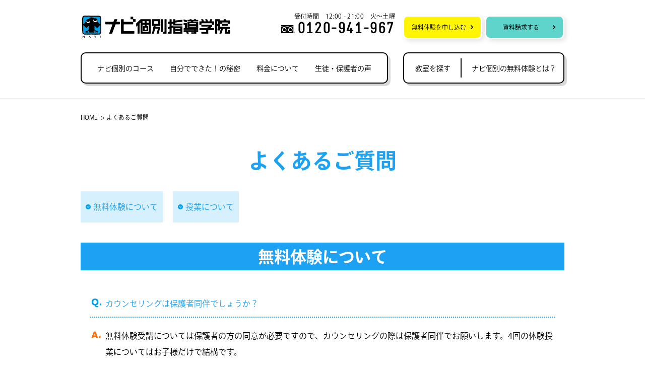

--- FILE ---
content_type: text/html; charset=UTF-8
request_url: https://www.navi-school.com/faq/
body_size: 24721
content:
<!DOCTYPE html>
<html lang="ja">

<head>
  <meta charset="UTF-8">
  <meta name="viewport" content="width=device-width,initial-scale=1.0">
  <meta name="format-detection" content="telephone=no">
  <meta http-equiv="X-UA-Compatible" content="IE=edge">
  <link rel="shortcut icon" href="/favicon.ico">
  <link rel="apple-touch-icon-precomposed" href="/img/apple-touch-icon.png">
  <link href="/css/reset.css?v=1.0" rel="stylesheet" type="text/css">
  <link href="/css/base.css?v=1.0" rel="stylesheet" type="text/css">
  <link href="/css/style.css?v=1.0" rel="stylesheet" type="text/css">
  <link href="/css/common.css?v=1.0" rel="stylesheet" type="text/css">
  <link href="/css/header.css?v=1.0" rel="stylesheet" type="text/css">

  <meta name="Keywords" content="塾,個別塾,進学塾,講習,試験,受験,中学受験,高校受験,大学受験,Navi個別,マンツーマン,個別指導塾,学習塾,個別指導,小学,中学,高校,ナビ個別指導学院,非教室">
  <meta name="Description" content="ナビ個別指導学院のホームページです。よくあるご質問にお答えしています。">
  <link rel="canonical" href="https://www.navi-school.com/faq/">
  <title>よくあるご質問｜学習塾のナビ個別指導学院</title>

  <script src="/js/jquery-1.11.3.min.js"></script>
  <script src="/js/rem.js"></script>
  <script src="/js/common.js"></script>
  <script>
    (function (d) {
      var config = {
        kitId: 'ybz0geb',
        scriptTimeout: 3000,
        async: true
      },
        h = d.documentElement,
        t = setTimeout(function () {
          h.className = h.className.replace(/\bwf-loading\b/g, "") + " wf-inactive";
        }, config.scriptTimeout),
        tk = d.createElement("script"),
        f = false,
        s = d.getElementsByTagName("script")[0],
        a;
      h.className += " wf-loading";
      tk.src = 'https://use.typekit.net/' + config.kitId + '.js';
      tk.async = true;
      tk.onload = tk.onreadystatechange = function () {
        a = this.readyState;
        if (f || a && a != "complete" && a != "loaded") return;
        f = true;
        clearTimeout(t);
        try {
          Typekit.load(config)
        } catch (e) { }
      };
      s.parentNode.insertBefore(tk, s)
    })(document);
  </script>
  <!--[if lt IE 9]>
<script src="http://html5shiv.googlecode.com/svn/trunk/html5.js"></script>
<script src="http://ie7-js.googlecode.com/svn/version/2.1(beta4)/IE9.js"></script>
<script src="http://css3-mediaqueries-js.googlecode.com/svn/trunk/css3-mediaqueries.js"></script>
<![endif]-->

  <script type="application/ld+json">
	{
		"@context": "https://schema.org",
		"@type": "WebSite",
		"name": "ナビ個別指導学院",
		"url": "https://www.navi-school.com/"
	}
  </script>

  <script type="application/ld+json">
  {
    "@context": "https://schema.org",
    "@type": "BreadcrumbList",
    "itemListElement": [
      {
        "@type": "ListItem",
        "position": 1,
        "name": "HOME",
        "item": "https://www.navi-school.com/"
      },
      {
        "@type": "ListItem",
        "position": 2,
        "name": "よくあるご質問",
        "item": "https://www.navi-school.com/faq/"
      }
    ]
  }
  </script>

  <script type="application/ld+json">
  {
    "@context": "https://schema.org",
    "@type": "FAQPage",
    "mainEntity": [
      {
        "@type": "Question",
        "name": "カウンセリングは保護者同伴でしょうか？",
        "acceptedAnswer": {
          "@type": "Answer",
          "text": "無料体験受講については保護者の方の同意が必要ですので、カウンセリングの際は保護者同伴でお願いします。4回の体験授業についてはお子様だけで結構です。"
        }
      },
      {
        "@type": "Question",
        "name": "テストの結果や成績表は必要ですか？",
        "acceptedAnswer": {
          "@type": "Answer",
          "text": "現状を正確に把握する必要がありますので、成績表か前回のテスト結果がわかるものをお持ちください。同じテスト・点数でも間違いの内容はお子様によって違います。テストそのものをお持ちいただくことで、お子様の現状・弱点を正確に把握できます。その内容を分析し、個別カリキュラム作成に役立たせていただきます。"
        }
      },
      {
        "@type": "Question",
        "name": "講師は選べますか、また体験期間中ずっと同じ講師ですか？",
        "acceptedAnswer": {
          "@type": "Answer",
          "text": "お子様の性格に合った講師を選択し、無料体験をスタートさせますが、講師の性別のご希望、ずっと同じ講師で教えて欲しい、途中で講師を変えて欲しい等、ご要望に応じて講師を配置します。「ウチの子は人見知りするから…恥ずかしがり屋だから…」という保護者の方もご安心ください。ただ、体験中については自分に合う講師を見つけるためにも、何人かの講師から受講されることをお勧めします。"
        }
      },
      {
        "@type": "Question",
        "name": "4回の体験授業ということは1週間に1回で1ヶ月間ということですか？",
        "acceptedAnswer": {
          "@type": "Answer",
          "text": "自由です。4日連続で受けていただいても構いませんし、1日に2講座×2日、1週間に1回×4回でも構いません。ご希望に応じて受講していただけます。"
        }
      },
      {
        "@type": "Question",
        "name": "成績保証ってどんな内容？",
        "acceptedAnswer": {
          "@type": "Answer",
          "text": "学校の定期テストでの成績アップを保証する制度です。対象は中学1年生の2学期末以降に入塾される方となります。入塾前のテスト結果にプラス20点を入塾後3回以内のテストで達成することをお約束します。万一達成できなかった場合は、その後の1学期間の授業料を無料で指導します。<br><br>※英語は保証対象教科ではありません。<br>※その他例外規定がございますので、詳しくは教室でご確認ください。"
        }
      },
      {
        "@type": "Question",
        "name": "授業料はいくら？",
        "acceptedAnswer": {
          "@type": "Answer",
          "text": "授業料は教室、学年、回数によって違います。正確な金額についてはお気軽にお問い合せください。<br>目安の金額は以下の通り。<br>小学生：10,800円～、中学生12,600円～、高校生、16,800円～"
        }
      },
      {
        "@type": "Question",
        "name": "授業の時間割は？",
        "acceptedAnswer": {
          "@type": "Answer",
          "text": "授業は1コマ80分基本となります。※教室により若干違いがあります。<br>時間割は以下が基本ですが、こちらも教室によって違いがありますので、詳しくはお問い合せください。<br>時間割のモデル（教室によって違いあり）<br>1限：15:30～　2限：17:00～　3限：18:30～　4限：20:00～"
        }
      },
      {
        "@type": "Question",
        "name": "先生はどんな人？",
        "acceptedAnswer": {
          "@type": "Answer",
          "text": "各教室には正社員の教室長がいます。この教室長は入社後半年から1年の研修を乗り越えられた者のみ。新入社員が入社してすぐ教室長を務めるということは、ナビではございません。"
        }
      },
      {
        "@type": "Question",
        "name": "いつでも入塾できるの？",
        "acceptedAnswer": {
          "@type": "Answer",
          "text": "いつでも可能です。ただし、あくまで空席がある場合のみとなっておりますので、まずは教室の空席状況をお問い合わせください。"
        }
      },
      {
        "@type": "Question",
        "name": "教科は選べるの？",
        "acceptedAnswer": {
          "@type": "Answer",
          "text": "対応教科は以下の通りです。<br>小学生：算国英<br>中学生：数英国（理社はテスト前にテスト対策を実施して対応します）<br>高校生：数英"
        }
      },
      {
        "@type": "Question",
        "name": "女性の先生に教えてもらいたいのですが",
        "acceptedAnswer": {
          "@type": "Answer",
          "text": "個別指導ですので、先生の希望に対応することができます。各教室で教室長に希望を伝えてください。"
        }
      },
      {
        "@type": "Question",
        "name": "指導内容を詳しく知りたい",
        "acceptedAnswer": {
          "@type": "Answer",
          "text": "教室見学や体験授業をご用意しております。いずれも無料でご案内しておりますので、お気軽にお問い合わせください。また、詳しい資料の発送も行っておりますので、そちらもご利用ください。"
        }
      }
    ]
  }
  </script>

  <!-- Google Tag Manager -->
  <script>
    (function (w, d, s, l, i) {
      w[l] = w[l] || [];
      w[l].push({
        'gtm.start': new Date().getTime(),
        event: 'gtm.js'
      });
      var f = d.getElementsByTagName(s)[0],
        j = d.createElement(s),
        dl = l != 'dataLayer' ? '&l=' + l : '';
      j.async = true;
      j.src =
        'https://www.googletagmanager.com/gtm.js?id=' + i + dl;
      f.parentNode.insertBefore(j, f);
    })(window, document, 'script', 'dataLayer', 'GTM-PLJF963');
  </script>
  <!-- End Google Tag Manager -->
</head>

<body>
  <!-- Google Tag Manager (noscript) -->
  <noscript><iframe src="https://www.googletagmanager.com/ns.html?id=GTM-PLJF963" height="0" width="0"
      style="display:none;visibility:hidden"></iframe></noscript>
  <!-- End Google Tag Manager (noscript) -->
  <div class="container-full">

    <header class="l-header">
  <div class="l-header-contain">
    <div class="logo">
      <a href="/"><img src="/img/logo.png" alt="ナビ個別指導学院" width="300" height="45"></a>
    </div>

    <div class="utill-wrap isClose">
      <div class="utill">
        <ul>
          <li class="utill-taiken"><a href="/form/taiken/index.php"><span>無料体験を申し込む</span><img src="/img/utill-link_01.png" alt="無料体験・学習相談" width="126" height="42"></a></li>
          <li class="utill-seikyu"><a href="/form/seikyu/index.php"><span>資料請求する</span><img src="/img/utill-link_02.png" alt="資料請求" width="76" height="42"></a></li>
          <li class="utill-tel">受付時間　12:00 - 21:00　火～土曜<span><img src="/img/icon_tel_01.svg" alt="" width="28" height="16">0120-941-967</span><a href="tel:0120941967"><img src="/img/utill-link_03.png" alt="TEL" width="41" height="42"></a></li>
          <li class="utill-school"><a href="/school/"><img src="/img/utill-link_04.png" alt="教室検索" width="42" height="42"></a></li>
        </ul>
      </div>
      <a href="" class="spmenu-toggle">
        <span></span>
        <span></span>
        <span></span>
      </a>
    </div>
  </div>

  <nav class="global">
    <div class="global-normalWrap">
      <span class="global-normalHv"></span>
      <ul class="global-normal">
        <li class="global-course c-global__border--top c-global__border--bottom">
          <a class="c-global__border--bottom" href="/course/">ナビ個別のコース</a>
          <ul class="global-courseChild">
            <li class="c-global__border--bottom"><a href="/course/primary.html"><span>小学生コース</span></a></li>
            <li class="c-global__border--bottom"><a href="/course/junior.html"><span>中学生コース</span></a></li>
            <li><a href="/course/high.html"><span>高校生コース</span></a></li>
          </ul>
        </li>
        <!-- <li class="c-global__border--bottom display-sp"><a href="/spring/">ナビ個別の春期講習2026</a></li> -->
        <!-- <li class="c-global__border--bottom display-sp"><a href="/summer/">ナビ個別の夏期講習2026</a></li> -->
        <!-- <li class="c-global__border--bottom display-sp"><a href="/winter/">ナビ個別の冬期講習2026</a></li> -->
        <li class="c-global__border--bottom"><a href="/up4/">自分でできた！の秘密</a></li>
        <li class="c-global__border--bottom"><a href="/fee/">料金について</a></li>
        <li class="c-global__border--bottom"><a href="/review/">生徒・保護者の声</a></li>
        <li class="global-normal--spSchool c-global__border--bottom"><a href="/school/">教室を探す</a></li>
      </ul>
    </div>

    <ul class="global-feature">
      <li class="global-featureSchool"><a href="/school/"><span>教室を探す</span></a></li>
      <li class="global-featureTaiken"><a href="/taiken/"><span>ナビ個別の無料体験とは？</span></a></li>
    </ul>

    <ul class="global-cta">
      <!-- <li class="global-ctaTaiken"><a href="/taiken/">
        <span>ナビ個別の無料体験とは？</span>
      </a></li> -->
      <!-- <li class="global-ctaContact"><a href="/form/contact/index.php">
        <span>お問い合わせ</span>
      </a></li> -->
      <li class="global-ctaTrial"><a href="/form/taiken/index.php">
        <span>無料体験のお申し込み</span>
      </a></li>
    </ul>
  </nav>
</header>

<div class="c-PCsideCta" id="FLT_PCsideCta">
  <ul class="c-PCsideCta__list">
    <li><a href="/form/taiken/index.php" class="c-PCsideCta__btn c-PCsideCta__btn--taiken"><span>無料体験を申し込む</span></a></li>
    <li><a href="/form/seikyu/index.php"class="c-PCsideCta__btn c-PCsideCta__btn--seikyu"><span>資料請求する</span></a></li>
  </ul>
</div>
    <div class="u-space-pc-fixed-header"></div>

    <div id="faq" class="contents">
      <div class="breadcrumb">
        <ul>
          <li><a href="/">HOME</a></li>
          <li>&nbsp;&gt;&nbsp;よくあるご質問</li>
        </ul>
      </div>
      <h1 class="c-h1">よくあるご質問</h1>
      <ul class="pagelink">
        <li><a href="#link01">無料体験について</a></li>
        <li><a href="#link02">授業について</a></li>

      </ul>
      <div id="link01">
        <h2 class="c-h2">無料体験について</h2>
        <dl>
          <dt>カウンセリングは保護者同伴でしょうか？</dt>
          <dd>無料体験受講については保護者の方の同意が必要ですので、カウンセリングの際は保護者同伴でお願いします。4回の体験授業についてはお子様だけで結構です。</dd>
          <dt>テストの結果や成績表は必要ですか？</dt>
          <dd>
            現状を正確に把握する必要がありますので、成績表か前回のテスト結果がわかるものをお持ちください。<span>同じテスト・点数でも間違いの内容はお子様によって違います。</span>テストそのものをお持ちいただくことで、お子様の現状・弱点を正確に把握できます。その内容を分析し、個別カリキュラム作成に役立たせていただきます。
          </dd>
          <dt>講師は選べますか、また体験期間中ずっと同じ講師ですか？</dt>
          <dd>
            お子様の性格に合った講師を選択し、無料体験をスタートさせますが、講師の性別のご希望、ずっと同じ講師で教えて欲しい、途中で講師を変えて欲しい等、ご要望に応じて講師を配置します。「ウチの子は人見知りするから…恥ずかしがり屋だから…」という保護者の方もご安心ください。ただ、体験中については自分に合う講師を見つけるためにも、何人かの講師から受講されることをお勧めします。
          </dd>
          <dt>4回の体験授業ということは1週間に1回で1ヶ月間ということですか？</dt>
          <dd>自由です。4日連続で受けていただいても構いませんし、1日に2講座×2日、1週間に1回×4回でも構いません。ご希望に応じて受講していただけます。</dd>
        </dl>
      </div>
      <!-- / #link01 -->
      <div id="link02">
        <h2 class="c-h2">授業について</h2>
        <dl>
          <dt>成績保証ってどんな内容？</dt>
          <dd>
            学校の定期テストでの成績アップを保証する制度です。対象は中学1年生の2学期末以降に入塾される方となります。入塾前のテスト結果にプラス20点を入塾後3回以内のテストで達成することをお約束します。万一達成できなかった場合は、その後の1学期間の授業料を無料で指導します。<br>
            <br> ※英語は保証対象教科ではありません。
            <br> ※その他例外規定がございますので、詳しくは教室でご確認ください。
          </dd>
          <dt>授業料はいくら？</dt>
          <dd>授業料は教室、学年、回数によって違います。正確な金額についてはお気軽にお問い合せください。<br> 目安の金額は以下の通り。
            <br> 小学生：10,800円～、中学生12,600円～、高校生、16,800円～
          </dd>
          <dt>授業の時間割は？</dt>
          <dd>授業は1コマ80分基本となります。※教室により若干違いがあります。<br> 時間割は以下が基本ですが、こちらも教室によって違いがありますので、詳しくはお問い合せください。
            <br> 時間割のモデル（教室によって違いあり）
            <br> 1限：15:30～
            <br> 2限：17:00～
            <br> 3限：18:30～
            <br> 4限：20:00～
          </dd>
          <dt>先生はどんな人？</dt>
          <dd>各教室には正社員の教室長がいます。この教室長は入社後半年から1年の研修を乗り越えられた者のみ。新入社員が入社してすぐ教室長を務めるということは、ナビではございません。</dd>
          <dt>いつでも入塾できるの？</dt>
          <dd>いつでも可能です。ただし、あくまで空席がある場合のみとなっておりますので、まずは教室の空席状況をお問い合わせください。</dd>
          <dt>教科は選べるの？</dt>
          <dd>対応教科は以下の通りです。<br> 小学生：算国英
            <br> 中学生：数英国（理社はテスト前にテスト対策を実施して対応します）
            <br> 高校生：数英
          </dd>
          <dt>女性の先生に教えてもらいたいのですが</dt>
          <dd>個別指導ですので、先生の希望に対応することができます。各教室で教室長に希望を伝えてください。
          <dt>指導内容を詳しく知りたい</dt>
          <dd>教室見学や体験授業をご用意しております。いずれも無料でご案内しておりますので、お気軽にお問い合わせください。また、詳しい資料の発送も行っておりますので、そちらもご利用ください。</dd>
        </dl>
      </div>
      <!-- / #link02 -->
    </div>

    
      <div class="cta p-cta cta-default cta_footer_inc">
        <div class="inner">
          <div class="cta-boxBorder">
            <div class="cta-title">
              <p class="cta-titleSub">まずは無料体験へ</p>
              <p class="cta-titleMain"><span
                  class="cta-titleMainNum">4</span>回<span>の</span>授業<span>を</span>無料<span>で</span>お試し</p>
            </div>

            <ul class="cta-main p-cta-main">
              <li class="cta-mainForm">
                <a href="/form/taiken/index.php">
                  <div>
                    <p class="cta-mainTtl">無料体験のお申し込み</p>
                  </div>
                </a>
              </li>
            </ul>
          </div>
          <div class="cta-sub p-cta-sub">
            <div class="cta-subTel">
              <a href="tel:0120941967">
                <p><img src="/img/icon_tel_02.svg" alt="フリーダイヤル" width="23" height="13">0120-941-967</p>
                <p>受付時間　<br>火～土曜　12:00 - 21:00</p>
              </a>
            </div>

            <ul class="cta-subLink">
              <li><a href="/form/seikyu/index.php">資料請求はこちら</a></li>
              <li><a href="/form/contact/index.php">お問い合わせ</a></li>
            </ul>
          </div>
        </div>
      </div>
    <!-- <div class="cta cta-default">
      <div class="inner">

        <div class="cta-title">
          <p class="cta-titleSub">まずは無料体験へ</p>
          <p class="cta-titleMain"><span
              class="cta-titleMainNum">4</span>回<span>の</span>授業<span>を</span>無料<span>で</span>お試し</p>
        </div>

        <ul class="cta-main">
          <li class="cta-mainForm">
            <a href="/form/taiken/index.php">
              <div>
                <p class="cta-mainTtl">無料体験のお申し込み</p>
                <p>学習相談もお待ちしています</p>
              </div>
            </a>
          </li>
          <li class="cta-mainCont">
            <a href="/taiken/">
              <div>
                <p class="cta-mainTtl">ナビ個別の無料体験とは？</p>
                <p>無料体験の内容を詳しくご紹介します</p>
              </div>
            </a>
          </li>
        </ul>
        <div class="cta-sub">
          <div class="cta-subTel">
            <p><img src="/img/icon_tel_02.svg" alt="フリーダイヤル"><span class="tel-link">0120-941-967</span></p>
            <p>受付時間　<br>火～土曜　12:00 - 21:00</p>
          </div>
          <ul class="cta-subLink">
            <li><a href="/form/seikyu/index.php">資料請求はこちら</a></li>
            <li><a href="/form/contact/index.php">お問い合わせ</a></li>
          </ul>
        </div>
      </div>
    </div> -->

        <p class="pagetop"><a href="#"><img src="/img/pagetop.png" alt="PageTop"></a></p>
    <footer class="footer">
      <div class="inner">
        <p class="footer-logo"><a href="/"><img src="/img/logo.png" alt="ナビ個別指導学院" width="420" height="74" loading="lazy"></a></p>
        <dl class="footer-follow">
          <dt>Follow</dt>
          <dd>
            <ul class="footer-followLink">
              <li class="footer-followLinkIst">
                <a href="https://instagram.com/navikobetsu_official?igshid=YmMyMTA2M2Y=" target="_blank">
                  <img src="/img/sns_icon_Insta.svg" alt="instagram" loading="lazy">
                </a>
              </li>
              <li class="footer-followLinkTwt">
                <a href="https://twitter.com/_NaviSchool" target="_blank">
                  <img src="/img/sns_icon_Tw.svg" alt="twitter" loading="lazy">
                </a>
              </li>
              <li class="footer-followLinkFbk">
                <a href="https://www.facebook.com/navikobetsu/" target="_blank">
                  <img src="/img/sns_icon_Fb.svg" alt="facebook" loading="lazy">
                </a>
              </li>
            </ul>
          </dd>
        </dl>
        <div class="footer-bottom">
          <ul class="footer-bottomLink">
            <li><a href="/faq/">よくあるご質問</a></li>
            <li><a href="/form/contact/index.php">お問い合わせ</a></li>
            <li><a href="/privacy/">個人情報保護方針</a></li>
            <li><a href="https://www.ckc.co.jp/company/" target="_blank">運営会社について</a></li>
            <li><a href="/teacher/" target="_blank">塾講師 採用情報</a></li>
          </ul>
          <small class="footer-copyright">&copy; CKCネットワーク株式会社 All Rights Reserved.</small>
        </div>
      </div>
    </footer>

    <div class="c-SPfloatCta" id="FLT_SPfloatCta">
      <a href="/form/taiken/index.php" class="c-SPfloatCta__btn">無料体験はこちらから</a>
    </div>

  </div>
</body>

</html>

--- FILE ---
content_type: text/css
request_url: https://www.navi-school.com/css/base.css?v=1.0
body_size: 68132
content:
@charset "UTF-8";
@font-face {
  src: url("../fonts/ronde.otf"), url("../fonts/ronde.woff") format("woff");
  font-family: "ronde";
  font-style: normal;
  font-weight: normal;
}
@font-face {
  src: url("../fonts/static-regular.otf"),
    url("../fonts/static-regular.woff") format("woff");
  font-family: "static";
  font-style: normal;
  font-weight: normal;
}
@font-face {
  src: url("../fonts/static-bold.otf"),
    url("../fonts/static-bold.woff") format("woff");
  font-family: "static";
  font-style: normal;
  font-weight: bold;
}

html,
body {
  -webkit-overflow-scrolling: touch;
  overflow-scrolling: touch;
  position: relative;
  width: 100%;
  height: 100%;
  color: #000;
  font-size: 62.5%;
}

body {
  -webkit-text-size-adjust: none;
  font-family: ryo-gothic-plusn, "メイリオ", Meiryo, "ヒラギノ角ゴ Pro W3",
    "Hiragino Kaku Gothic Pro", "ＭＳ Ｐゴシック", sans-serif;
  font-size: 1.6rem;
}

#detail {
  font-size: 1.4rem;
  line-height: 1.7;
}

#detail .block-up {
  padding-bottom: 20px;
}

.container-full {
  overflow-x: hidden;
}

a {
  color: #ff6c00;
}

a:hover {
  -ms-filter: "alpha(opacity=70)";
  filter: alpha(opacity=70);
  opacity: 0.7;
}
@media screen and (max-device-width: 1028px) {
  a:hover {
    -ms-filter: "alpha(opacity=100)";
    filter: alpha(opacity=100);
    opacity: 1;
  }
}

.clearfix {
  zoom: 1;
}

.clearfix:after {
  display: block;
  visibility: hidden;
  height: 0;
  clear: both;
  content: ".";
}

br.br-sp {
  display: none;
}

.display-sp {
  display: none;
}

.display-pc {
  display: block;
}
@media screen and (max-width: 767px) {
  body {
    font-size: 1.5rem;
  }

  br.br-sp {
    display: block;
  }

  .display-sp {
    display: block;
  }

  .display-pc {
    display: none;
  }
}

.tel-link a {
  color: #000;
  text-decoration: none;
}

p.pagetop {
  z-index: 99999;
  position: fixed;
  right: 20px;
  bottom: 70px;
  width: 40px;
}

a.overwhite {
  display: block;
  background-color: #fff;
}

a.overwhite:hover img {
  -ms-filter: "alpha(opacity=75)";
  -moz-opacity: 0.7 0.5;
  -khtml-opacity: 0.7 0.5;
  zoom: 1;
  cursor: pointer;
  filter: alpha(opacity=75);
  opacity: 0.7 0.5;
}

.link-def {
  margin-left: 15px;
  text-indent: -15px;
}

.link-def a {
  margin: 0 !important;
  padding: 0 0 0 15px;
  background: url("../img/icon_arrow_07.png") left no-repeat;
  background-size: 6px;
  font-size: 1.05em;
}

.btn-def a {
  display: block;
  position: relative;
  padding: 23px 35px 23px 25px;
  border: 4px solid #fff;
  outline: solid 1px #dcdcdc;
  background: url("../img/icon_arrow.png") #d4f2ff no-repeat right 15px center;
  background-size: 11px;
  color: #000;
  color: #1da1f2;
  font-size: 18px;
  font-weight: bold;
  text-decoration: none;
}

.btn-def.nav-taikenLink a {
  padding: 28px 0 28px 4.5333333333vw;
  border: 0.8vw solid #fff;
  border-radius: 2.1333333333vw;
  filter: drop-shadow(0px 0px 5px rgba(0, 0, 0, 0.12));
  background: url("../img/icon_arrow.png") #ebf7ff no-repeat right 15px center;
  background-size: 7px 11px;
  font-size: 16px;
  line-height: 1;
}

.btn-more a {
  display: block;
  margin: 15px 0 0 0;
  padding: 3px 0;
  border-radius: 20px;
  background: #1da1f2 url("../img/icon_arrow_02.png") 8% no-repeat;
  background-size: 6px;
  color: #fff;
  font-size: 1.2rem;
  text-align: center;
  text-decoration: none;
}

.btn-more a[target="_blank"] {
  background: #1da1f2 url("../img/icon_popup_02.png") 8% no-repeat;
}
@media screen and (min-width: 768px) {
  p.pagetop {
    width: 90px;
  }

  .btn-def.nav-taikenLink a {
    padding: 28px 20px 28px 25px;
    border: 3px solid #fff;
    border-radius: 8px;
    filter: drop-shadow(0px 0px 8px rgba(0, 0, 0, 0.12));
    background: url("../img/icon_arrow.png") #ebf7ff no-repeat right 20px center;
    background-size: 7px 11px;
    font-size: 18px;
  }

  .btn-more a {
    padding: 8.5px 0;
    font-size: 1.4rem;
  }
}

.video {
  position: relative;
  width: 100%;
  padding-top: 56.25%;
}

.video iframe {
  position: absolute;
  top: 0;
  right: 0;
  width: 100%;
  height: 100%;
}

.imgList--line {
  display: flex;
  margin: 0 -5px 4rem !important;
}
@media screen and (min-width: 768px) {
  .imgList--line {
    margin: 0 -5px 2rem !important;
  }
}

.imgList--line > li {
  width: auto !important;
  max-width: 260px;
  margin: 0 5px !important;
  float: none !important;
}

.header {
  margin-top: 14%;
  line-height: 1.2;
}

.header a {
  color: #000;
  text-decoration: none;
}

.header a:hover {
  opacity: 1;
}

.header * {
  box-sizing: border-box;
}

.header .logo {
  z-index: 2;
  position: relative;
  width: 60%;
  margin: 0 auto;
  padding: 20px 0 10px;
}

#form_head {
  margin-bottom: 20px;
}

#form_head .inner {
  width: 96%;
  max-width: 960px;
  margin: 0 auto;
  overflow: hidden;
}

#form_head .logo {
  margin: 20px 0 0 0;
}

#form_head .logo h1 {
  margin: 0 0 10px 0;
  font-size: 1.2rem;
  font-weight: normal;
}

#form_head .logo p {
  max-width: 300px;
}

.utill-wrap {
  display: flex;
  z-index: 99999;
  position: fixed;
  top: 0;
  left: 0;
  width: 100%;
  background: #d6f1fd;
}

.utill-wrap img {
  vertical-align: bottom;
}

.utill-wrap .spmenu-toggle {
  flex: 0 0 14.8%;
  margin-left: auto;
}

.utill-wrap .utill {
  flex: 0 0 85.2%;
  background: #1da1f2;
}

.utill-wrap .utill > ul {
  display: flex;
}

.utill-wrap .utill > ul > li {
  font-size: 0;
}

.utill-wrap .utill > ul > li.utill-seikyu {
  flex: 0 0 22.1%;
}

.utill-wrap .utill > ul > li.utill-taiken {
  flex: 0 0 32.9%;
}

.utill-wrap .utill > ul > li.utill-tel {
  flex: 0 0 17.1%;
}

.utill-wrap .utill > ul > li.utill-tel span img {
  display: none;
}

.utill-wrap .utill > ul > li.utill-school {
  flex: 0 0 28.1%;
}

.global {
  display: none;
  z-index: 99998;
  position: fixed;
  top: 0;
  left: 0;
  width: 100%;
  overflow: hidden;
  background: #d6f1fd;
}

.global a {
  display: block;
  padding: 12px;
  font-size: 14px;
  font-weight: bold;
}

.global .spmenu-toggle a {
  margin: 4%;
  padding: 5px 0;
  background: #fff;
  background: #fff url("../img/menu_close.png") 4% no-repeat;
  background-size: 10px;
  color: #1da1f2;
  font-weight: normal;
  text-align: center;
}

.global ul.global-normal > li {
  border-bottom: 1px solid #c0d8e3;
}

.global ul.global-normal > li a {
  background: url("../img/menu_arrow.png") 96% no-repeat;
  background-size: 6px;
}

.global ul.global-normal .global-courseChild {
  background: #1da1f2;
}

.global ul.global-normal .global-courseChild > li:not(:last-child) {
  border-bottom: 1px solid #fff;
}

.global ul.global-normal .global-courseChild > li:nth-child(1) {
  background: url("../img/menu_primary.png") 4% no-repeat;
  background-size: 32px;
}

.global ul.global-normal .global-courseChild > li:nth-child(2) {
  background: url("../img/menu_junior.png") 4% no-repeat;
  background-size: 32px;
}

.global ul.global-normal .global-courseChild > li:nth-child(3) {
  background: url("../img/menu_high.png") 4% no-repeat;
  background-size: 32px;
}

.global ul.global-normal .global-courseChild > li a {
  padding: 14px 4% 14px 60px;
  background: url("../img/menu_arrow_02.png") 96% no-repeat;
  background-size: 6px;
  color: #fff;
  font-weight: normal;
}

.global ul.global-normal:nth-child(1),
.global ul.global-normal:last-child {
  border-bottom: none;
}

.global ul.global-feature {
  background: #fff;
}

.global ul.global-feature > li:not(:last-child) {
  border-bottom: 1px solid #c0d8e3;
}

.global ul.global-feature > li a {
  background: url("../img/icon_arrow_07.svg") no-repeat right 4% center;
  background-size: 5px;
}

.global ul.global-feature > li a i {
  margin-right: 10px;
  opacity: 1;
}

.global ul.global-feature > li a i img {
  vertical-align: middle;
}

.global ul.global-feature > li:first-child a i img[src*="taiken"] {
  display: none;
}

.global ul.global-feature > li:last-child a i img[src*="school"] {
  display: none;
}

.global ul.global-contact {
  background: #ff8a00;
}

.global ul.global-contact > li {
  background: url("../img/icon_07.png") 4% no-repeat;
  background-size: 20px;
}

.global ul.global-contact > li a {
  padding: 10px 0 10px 60px;
  background: url("../img/menu_arrow_02.png") 96% no-repeat;
  background-size: 6px;
  color: #fff;
  font-weight: normal;
}
@media screen and (min-width: 768px) {
  #form_head .logo {
    margin-top: 40px;
  }

  .header {
    min-height: 175px;
    margin: 0 0 20px;
    padding-bottom: 20px;
    border-bottom: 1px solid #eee;
  }

  .header .header-contain {
    display: flex;
    width: 96%;
    max-width: 960px;
    margin: 0 auto;
    padding: 20px 0 15px;
  }

  .header .logo {
    width: 31.25%;
    margin: 10px 0 0;
    padding-top: 0;
  }

  .utill-wrap {
    position: relative;
    width: auto;
    margin-left: auto;
    background: none;
  }

  .utill-wrap img {
    display: none;
  }

  .utill-wrap .utill {
    flex: auto !important;
    background: none;
  }

  .utill-wrap .utill > ul > li {
    flex: auto !important;
    font-size: 14px;
  }

  .utill-wrap .utill > ul > li.utill-taiken,
  .utill-wrap .utill > ul > li.utill-seikyu {
    margin: 10px 0 0 5px;
    font-size: 12px;
  }

  .utill-wrap .utill > ul > li.utill-taiken a,
  .utill-wrap .utill > ul > li.utill-seikyu a {
    -webkit-box-shadow: 4px 4px 10px rgba(0, 0, 0, 0.1);
    display: block;
    position: relative;
    padding: 16px 25px 12px 10px;
    overflow: hidden;
    border: 3px solid #fff;
    border-radius: 10px;
    box-shadow: 4px 4px 10px rgba(0, 0, 0, 0.1);
    text-align: center;
  }

  .utill-wrap .utill > ul > li.utill-taiken a span,
  .utill-wrap .utill > ul > li.utill-seikyu a span {
    display: block;
    z-index: 2;
    position: relative;
  }

  .utill-wrap .utill > ul > li.utill-taiken a span:after,
  .utill-wrap .utill > ul > li.utill-seikyu a span:after {
    z-index: 2;
    position: absolute;
    top: 0;
    right: -10px;
    width: 5px;
    height: 8px;
    content: "";
  }

  .utill-wrap .utill > ul > li.utill-taiken a:before,
  .utill-wrap .utill > ul > li.utill-seikyu a:before {
    -webkit-transform-origin: right top;
    -webkit-transform: scale(0, 1);
    -webkit-transition: -webkit-transform 0.3s ease;
    position: absolute;
    top: 0;
    right: 0;
    bottom: 0;
    left: 0;
    transform: scale(0, 1);
    transform-origin: right top;
    background: #fff;
    content: "";
    transition: transform 0.3s ease;
  }

  .utill-wrap .utill > ul > li.utill-taiken a:hover:before,
  .utill-wrap .utill > ul > li.utill-seikyu a:hover:before {
    -webkit-transform-origin: left top;
    transform: scale(1, 1);
    transform-origin: left top;
  }

  .utill-wrap .utill > ul > li.utill-seikyu {
    order: 3;
  }

  .utill-wrap .utill > ul > li.utill-seikyu a {
    background: #5ed4ca;
  }

  .utill-wrap .utill > ul > li.utill-seikyu a span:after {
    margin-top: 2px;
    background: url("../img/icon_arrow_07.svg") no-repeat right 10% center;
    background-size: 5px 8px;
  }

  .utill-wrap .utill > ul > li.utill-taiken {
    order: 2;
  }

  .utill-wrap .utill > ul > li.utill-taiken a {
    background: #fff504;
  }

  .utill-wrap .utill > ul > li.utill-taiken a span:after {
    margin-top: 2px;
    background: url("../img/icon_arrow_07.svg") no-repeat right 10% center;
    background-size: 5px 8px;
  }

  .utill-wrap .utill > ul > li.utill-tel {
    order: 1;
    margin: 5px 10px 0;
    font-size: 11px;
    text-align: right;
  }

  .utill-wrap .utill > ul > li.utill-tel a {
    cursor: default;
  }

  .utill-wrap .utill > ul > li.utill-tel span {
    display: block;
    font-family: static;
    font-size: 26px;
    font-weight: bold;
    letter-spacing: 0.05em;
  }

  .utill-wrap .utill > ul > li.utill-tel span img {
    display: inline-block;
    margin-right: 5px;
    vertical-align: baseline;
  }

  .utill-wrap .utill > ul > li.utill-school {
    display: none;
  }

  .utill-wrap .spmenu-toggle {
    display: none;
  }

  .global {
    display: flex;
    position: relative;
    width: 96%;
    max-width: 960px;
    margin: 0 auto;
    overflow: inherit;
    background: transparent;
  }

  .global a {
    font-weight: normal;
  }

  .global.is-fix {
    z-index: 10;
    position: fixed;
    top: 25px;
    right: 0;
    left: 0;
  }

  .global .spmenu-toggle {
    display: none;
  }

  .global ul {
    -webkit-box-align: center;
    -ms-flex-align: center;
    -webkit-box-shadow: 5px 5px 0 rgba(0, 0, 0, 0.15);
    display: flex;
    align-items: center;
    border: 2px solid #000 !important;
    border-radius: 10px;
    background: #fff;
    box-shadow: 5px 5px 0 rgba(0, 0, 0, 0.15);
  }

  .global ul > li {
    position: relative;
  }

  .global ul.global-normal {
    position: relative;
    float: left;
  }

  .global ul.global-normal > li {
    border: none;
  }

  .global ul.global-normal > li:before {
    -webkit-transform: translate(-50%, -45%);
    position: absolute;
    top: 50%;
    right: 0;
    left: 50%;
    width: 180px;
    height: 70px;
    margin: auto;
    transform: translate(-50%, -45%);
  }

  .global ul.global-normal > li:hover:before {
    content: url("../img/menu_hover_01.svg");
  }

  .global ul.global-normal > li.is-current a {
    color: #1da1f2;
    font-weight: bold;
  }

  .global ul.global-normal > li.is-current:before {
    content: url("../img/menu_current_01.svg");
  }

  .global ul.global-normal > li a {
    z-index: 1;
    position: relative;
    padding: 22px 10px 20px;
    background: none;
  }

  .global ul.global-normal .global-courseChild {
    display: none;
  }

  .global ul.global-feature {
    width: 320px;
    margin-left: auto;
  }

  .global ul.global-feature > li {
    -webkit-transition: width 0.3s ease;
    position: relative;
    width: inherit;
    overflow: hidden;
    border: none !important;
    text-align: center;
    white-space: nowrap;
    transition: width 0.3s ease;
  }

  .global ul.global-feature > li:before {
    -webkit-transform: translate(-50%, -45%);
    position: absolute;
    top: 50%;
    right: 0;
    left: 50%;
    width: 180px;
    height: 70px;
    margin: auto;
    transform: translate(-50%, -45%);
  }

  .global ul.global-feature > li:hover:before {
    content: url("../img/menu_hover_01.svg");
  }

  .global ul.global-feature > li.is-current a {
    color: #1da1f2;
    font-weight: bold;
  }

  .global ul.global-feature > li.is-current:before {
    content: url("../img/menu_current_01.svg");
  }

  .global ul.global-feature > li a {
    z-index: 1;
    position: relative;
    padding: 22px 20px 20px;
    background: none;
  }

  .global ul.global-feature > li a span,
  .global ul.global-feature > li a i {
    -webkit-transition: opacity 0.3s ease;
    opacity: 1;
    transition: opacity 0.3s ease;
  }

  .global ul.global-feature > li a i {
    position: absolute;
    right: 0;
    left: 0;
    margin: -5px 0 0;
    opacity: 0;
  }

  .global ul.global-feature > li:first-child {
    width: 180px;
  }

  .global ul.global-feature > li:first-child a i img[src*="school"] {
    display: none;
  }

  .global ul.global-feature > li:first-child a i img[src*="taiken"] {
    display: inline;
  }

  .global ul.global-feature > li:last-child a i img[src*="school"] {
    display: inline;
  }

  .global ul.global-feature > li:last-child a i img[src*="taiken"] {
    display: none;
  }

  .global ul.global-feature > li:not(:last-child):after {
    position: absolute;
    top: 10px;
    right: 0;
    bottom: 10px;
    width: 2px;
    margin: auto;
    background: #000;
    content: "";
  }

  .global ul.global-contact {
    display: none;
  }

  .global .global-normalWrap {
    -webkit-box-flex: 2;
    -ms-flex: 2;
    position: relative;
    flex: 2;
    margin-right: 20px;
  }

  .global .global-normalWrap:hover .global-normalHv {
    display: block;
  }
}
@media screen and (min-width: 1029px) {
  .utill-wrap .utill > ul > li.utill-taiken,
  .utill-wrap .utill > ul > li.utill-seikyu {
    width: 158px;
  }

  .utill-wrap .utill > ul > li.utill-tel {
    font-size: 12px;
    letter-spacing: 0.03em;
  }

  .utill-wrap .utill > ul > li.utill-tel span {
    font-size: 32px;
  }

  .global ul.global-normal {
    padding: 0 15px;
  }

  .global ul.global-normal > li a {
    padding: 22px 16px 20px;
  }

  .global ul.global-feature > li a {
    padding: 22px 20px 20px;
  }
}

.contents {
  width: 96%;
  max-width: 960px;
  margin: 0 auto 100px;
}

.contents p,
.contents dl {
  margin-bottom: 2.3rem;
  line-height: 2;
}
@media screen and (max-width: 767px) {
  .contents#form {
    font-size: 1.2rem;
  }
}

.contents#form p {
  line-height: normal;
}

.contents#form .inner {
  width: 100%;
  margin: 0;
}

.contents#form p,
.contents#form dl,
.contents#voice p,
.contents#voice dl {
  margin-bottom: 0;
}

.contents .inner {
  margin-right: 20px;
  margin-bottom: 30px;
  margin-left: 20px;
}

.contents .row {
  box-sizing: border-box;
  margin: 0 -10px 1.4em;
}

.contents .row:before,
.contents .row:after {
  display: table;
  content: " ";
}

.contents .row:after {
  clear: both;
}

.contents .row .col-1 {
  width: 8.33333%;
}

.contents .row .col-2 {
  width: 16.66667%;
}

.contents .row .col-3 {
  width: 25%;
}

.contents .row .col-4 {
  width: 27.6595744681%;
}

.contents .row .col-5 {
  width: 41.66667%;
}

.contents .row .col-6 {
  width: 50%;
}

.contents .row .col-7 {
  width: 58.33333%;
}

.contents .row .col-8 {
  width: 65.9574468085%;
  margin-left: 4.2553191489%;
}

.contents .row .col-9 {
  width: 75%;
}

.contents .row .col-10 {
  width: 83.33333%;
}

.contents .row .col-11 {
  width: 91.66667%;
}

.contents .row .col-12 {
  width: 100%;
}

.contents .row > [class*="col"] {
  box-sizing: border-box;
  float: left;
}

.contents .row > [class*="col"] .co-pic {
  text-align: center;
}

.contents .row > [class*="col"] .co-pic img {
  vertical-align: bottom;
}

.contents .row > [class*="col"] a img {
  vertical-align: bottom;
}

.contents .row > [class*="col"] > *:last-child {
  margin-bottom: 0;
}
@media screen and (max-width: 767px) {
  .contents {
    margin-bottom: 50px;
  }

  .contents .inner {
    width: 89.3333333333vw;
    margin: 0 auto 10px;
  }

  .contents .row {
    margin: 0 auto;
  }

  .contents .row > [class*="col"] {
    width: 100%;
    margin: 0 0 15px;
    padding: 0;
    float: none;
  }

  .contents .row > [class*="col"]:last-child {
    margin-bottom: 0;
  }

  .contents .row > .col-4 {
    margin-bottom: 40px;
  }
}

.nav-local {
  margin-top: 40px;
  padding: 30px 0 0;
  border-top: 2px solid #000;
  font-family: ryo-gothic-plusn, sans-serif;
  font-size: 15px;
  font-style: normal;
  font-weight: 400;
}

.nav-local * {
  box-sizing: border-box;
}

.nav-localHead {
  position: relative;
}

.nav-localHead:before {
  z-index: -1;
  position: absolute;
  top: -20px;
  left: -50px;
  width: 180px;
  height: 70px;
  content: url("../img/menu_current_01.svg");
}

.nav-localHead > p {
  margin-bottom: 20px;
  font-size: 18px;
  font-weight: bold;
}

.nav-localHead > a {
  padding-right: 15px;
  background: url("../img/icon_arrow_07.svg") no-repeat right center;
  background-size: 5px 8px;
  color: #000;
  text-decoration: none;
}

.nav-localRow > dl > dt {
  margin-top: 40px;
  padding-bottom: 3px;
  font-weight: bold;
}

.nav-localLink {
  margin: 0 -10px;
  margin-top: 20px;
}

.nav-localLink > li {
  border-bottom: 2px solid #fff;
}

.nav-localLink > li a {
  -ms-flex-wrap: wrap;
  -webkit-box-align: center;
  -ms-flex-align: center;
  display: flex;
  flex-wrap: wrap;
  align-items: center;
  padding: 10px;
  background: url("../img/icon_arrow.png") #d4f2ff no-repeat right 20px center;
  background-size: 7px 11px;
  color: #1da1f2;
  font-size: 15px;
  font-weight: bold;
  line-height: 1.4;
  text-decoration: none;
}

.nav-localLink > li a > div {
  position: relative;
  width: 50px;
  height: 50px;
}

.nav-localLink > li a > div img {
  -webkit-transform: translate(-50%, -50%);
  display: block;
  position: absolute;
  top: 50%;
  left: 50%;
  max-width: none;
  height: 100%;
  transform: translate(-50%, -50%);
}

.nav-localLink > li a > p {
  margin-bottom: 0;
  padding-left: 10px;
}

.nav-localLink > li.current a {
  background-color: #9ed3f9;
  color: #0088c5;
  cursor: default;
}

.nav-localLink > li.current a:hover {
  opacity: 1;
}
@media screen and (min-width: 768px) {
  .nav-localHead > p {
    float: left;
  }

  .nav-localHead > a {
    float: right;
  }

  .nav-local {
    margin-top: 80px;
    padding: 50px 2% 0;
  }

  .nav-localRow {
    -ms-flex-wrap: wrap;
    -webkit-box-pack: justify;
    -ms-flex-pack: justify;
    display: flex;
    flex-wrap: wrap;
    justify-content: space-between;
    margin-top: 50px;
    clear: both;
  }

  .nav-localRow > dl {
    width: 48%;
  }

  .nav-localRow > dl > dt {
    margin-top: 10px;
  }

  .nav-localRow > dl > dt br {
    display: none;
  }

  .nav-localRow .nav-localLink {
    display: block;
  }

  .nav-localRow .nav-localLink > li {
    width: 100%;
  }

  .nav-localRow .nav-localLink > li a > p {
    width: 80%;
  }

  .nav-localRow .nav-localLink > li a > p br {
    display: none;
  }

  .nav-localLink {
    -ms-flex-wrap: wrap;
    -webkit-box-pack: justify;
    -ms-flex-pack: justify;
    display: flex;
    flex-wrap: wrap;
    justify-content: space-between;
    clear: both;
    border: none;
  }

  .nav-localLink > li {
    width: 32.5%;
    margin-bottom: 10px;
    border: none;
  }

  .nav-localLink > li a {
    border: 4px solid #fff;
    outline: solid 1px #dcdcdc;
  }

  .nav-localLink > li a > p {
    width: 70%;
  }

  .nav-localLink > li a > div {
    width: 30%;
    max-width: 50px;
  }
}
@media screen and (min-width: 1029px) {
  .nav-localLink > li a > p br {
    display: block;
  }
}

.contents .breadcrumb {
  margin: 20px 0 50px 0;
}

.contents .breadcrumb ul li {
  display: inline-block;
  font-size: 1.2rem;
}

.contents .breadcrumb ul li a {
  color: #000;
  text-decoration: none;
}
@media screen and (max-width: 767px) {
  .contents .breadcrumb {
    display: none;
  }
}

#form.contents h2,
.contents .c-h1 {
  margin: 0 0 60px 0;
  color: #1da1f2;
  font-size: 2.625em;
  font-weight: bold;
}

.contents .c-h1 {
  margin-bottom: 40px;
  text-align: center;
  line-height: 1;
}

#form.contents h2 + .c-h2 {
  margin-top: 0;
}

.contents .c-h1 + .c-h2 {
  margin-top: 60px;
}

#form.contents h3,
.contents .c-h2 {
  position: relative;
  margin: 50px 0 30px 0;
  padding: 10px 20px;
  overflow: hidden;
  background: #1da1f2;
  color: #fff;
  font-size: 2.2rem;
}

.contents .c-h2 {
  margin: 0 auto 50px;
  padding: 11.5px 10px;
  font-size: 3.2rem;
  line-height: 1;
  text-align: center;
}

.contents .c-h2__point {
  position: absolute;
  top: 0;
  bottom: 0;
  left: 0;
  margin: auto;
  margin-right: 15px;
  padding: 15px 20px;
  background: #ddd;
  background: #b6e8ff;
  color: #1da1f2;
  font-size: 1.6rem;
  vertical-align: middle;
}

.contents .c-h3 {
  margin: 20px 0;
  padding: 0 0 10px 0;
  border-bottom: 2px solid #1da1f2;
  color: #1da1f2;
  font-size: 2.4rem;
  font-weight: bold;
  line-height: 1.4;
}

.contents .c-h3:first-child {
  margin-top: 0;
}

.contents .c-h3__point {
  display: inline-block;
  margin-right: 10px;
  padding: 2px 10px 1px;
  border-radius: 50px;
  background: #1da1f2;
  color: #fff;
  font-size: 1.5rem;
}
@media screen and (max-width: 767px) {
  #form.contents h2,
  .contents .c-h1 {
    margin: 0 -2% 20px -2%;
    padding: 10px 2%;
    border-bottom: 1px solid #1da1f2;
    font-size: 1.8em;
  }

  .contents .c-h1 {
    margin: 0 -2% 30px -2%;
    padding: 0 2% 20px;
    font-size: 7.4666666667vw;
  }

  .contents .c-h1.c-h1-mlt {
    line-height: 1.4;
    margin-bottom: 24.5px;
  }

  #form.contents h3,
  .contents .c-h2 {
    margin: 50px 0 15px 0;
    padding: 8px 2%;
    font-size: 1.6rem;
  }

  .contents .c-h2 {
    margin: 0 auto 30px;
    padding: 2.6666666667vw 0;
    font-size: 6.1333333333vw;
    width: 89.3333333333vw;
    max-width: 670px;
    line-height: 1.4;
  }

  .contents .c-h2.c-h2-mlt {
    line-height: 1.4;
    margin-bottom: 30px;
  }

  .contents .c-h1 + .c-h2 {
    margin-top: 50px;
  }

  .contents .c-h2__point {
    padding: 9px 10px;
  }

  .contents .c-h3 {
    font-size: 2rem;
  }

  .contents .c-h3:first-child {
    margin-top: 20px;
  }
}

.decobox-first {
  margin: 40px 0 1.4em;
  padding: 30px 4.3%;
  background: #f3f3f3;
}

.decobox-first > :last-child {
  margin-bottom: 0;
}
@media screen and (max-width: 767px) {
  .decobox-first {
    margin: 30px 0 1.4em;
    padding: 30px 3%;
  }
}

.hutoji {
  background: linear-gradient(transparent 60%, #ff6 60%);
  font-size: 112.5%;
  font-weight: bold;
  line-height: 1.7;
}
@media screen and (max-width: 767px) {
  .hutoji {
    font-size: 100%;
  }
}

.hutoji2 {
  font-weight: bold;
  letter-spacing: 0.05em;
}

.lead {
  margin: 0 0 10px 0;
  font-size: 1.6rem;
  font-weight: bold;
}

.line {
  background: linear-gradient(transparent 60%, #ff6 60%);
  font-style: normal;
}

.block-up {
  position: relative;
  padding-bottom: 50px;
  background: #fffcc0;
  font-family: ryo-gothic-plusn, sans-serif;
  font-size: 1.4rem;
  line-height: 1.8;
}

.block-up:before {
  position: absolute;
  top: 0;
  right: 0;
  left: 0;
  width: 100%;
  height: 300px;
  background: #fff;
  content: "";
}

.block-up .contents {
  margin-bottom: 0;
}

.block-upTitle {
  z-index: 2;
  position: relative;
  margin-bottom: 20px;
  line-height: 1.2;
  text-align: center;
}

.block-upTitle h2 {
  display: inline-block;
  padding: 0 20px;
  font-size: 2.6rem;
}

.block-upTitle h2 span:not([class]) {
  font-size: 1.8rem;
}

.block-upTitle h2 span:not([class]).home-upTitleNum {
  position: relative;
  margin-right: 5px;
  color: #1da1f2;
  font-size: 50px;
}

.block-upTitle__color {
  color: #1da1f2;
}

.block-upTitle__emphasis {
  -webkit-text-emphasis: filled dot #000;
  text-emphasis: filled dot #000;
}

.block-upRow {
  z-index: 2;
  position: relative;
  margin-bottom: 30px;
}

.block-upRow > div {
  margin-bottom: 30px;
}

.block-upRowTtl {
  margin-bottom: 20px;
  font-size: 2rem;
  line-height: 1;
  text-align: center;
}

.block-upRowTtl span {
  display: inline-block;
  z-index: 3;
  position: relative;
  margin-bottom: 15px;
  color: #1da1f2;
  font-size: 1.6rem;
  font-weight: normal;
}

.block-upRowTtl span:before,
.block-upRowTtl span:after {
  z-index: 1;
  position: absolute;
  top: 6px;
  bottom: 0;
  left: -30px;
  width: 24px;
  height: 2px;
  margin: 0;
  border-radius: 2px;
  background: #1da1f2;
  content: "";
}

.block-upRowTtl span:after {
  right: -30px;
  left: auto;
}

.block-upRowCont {
  padding-bottom: 15px;
  overflow: hidden;
  border-radius: 10px;
  background: #fff;
}

.block-upRowCont img {
  margin-bottom: 15px;
}

.block-upRowCont p {
  padding: 0 15px;
}

.block-upRowCont p br {
  display: none;
}

.block-upRowCont > *:last-child {
  margin-bottom: 0;
}

.block-upMore {
  -webkit-box-shadow: 0 4px 20px rgba(0, 0, 0, 0.15);
  display: block;
  z-index: 2;
  position: relative;
  position: relative;
  padding: 15px 0;
  border-radius: 50px;
  background: #fff;
  background-size: 5px 8px;
  box-shadow: 0 4px 20px rgba(0, 0, 0, 0.15);
  color: #000;
  text-align: center;
  text-decoration: none;
}

.block-upMore i {
  position: absolute;
  top: 50%;
  right: 20px;
  width: 20px;
  height: 20px;
  margin-top: -0.7em;
  border-radius: 20px;
  background: url("../img/menu_arrow_02.png") #000 no-repeat center center;
  background-size: 6px;
}
@media screen and (min-width: 768px) {
  .block-up {
    padding-bottom: 80px;
  }

  .block-upTitle {
    margin-bottom: 40px;
  }

  .block-upTitle h2 {
    z-index: 2;
    position: relative;
    background: #fff;
    font-size: 4.6rem;
  }

  .block-upTitle h2 span:not([class]) {
    font-size: 3.2rem;
  }

  .block-upTitle h2 span:not([class]).block-upTitleNum {
    position: relative;
    margin-left: 5px;
    font-size: 90px;
  }

  .block-upTitle h2 span:not([class]).block-upTitleNum:after {
    position: absolute;
    top: 0;
    right: -30px;
    width: 30px;
    height: 25px;
    background: url("../img/icon_cta_title_01.png");
    background-size: contain;
    content: "";
  }

  .block-upTitle h2 br {
    display: none;
  }

  .block-upTitle:before {
    box-sizing: border-box;
    position: absolute;
    right: 0;
    bottom: 0;
    left: 0;
    width: 100%;
    height: 40px;
    border: 3px solid #e5e5e5;
    border-bottom: none;
    border-top-right-radius: 30px;
    border-top-left-radius: 30px;
    content: "";
  }

  .block-upTitle:after {
    position: absolute;
    right: 0;
    bottom: 5px;
    left: 0;
    width: 100%;
    height: 4px;
    background: #fff;
    content: "";
  }

  .block-upRow {
    -ms-flex-wrap: wrap;
    -webkit-box-pack: justify;
    -ms-flex-pack: justify;
    display: flex;
    flex-wrap: wrap;
    justify-content: space-between;
  }

  .block-upRow > div {
    width: 48%;
  }

  .block-upRowTtl {
    font-size: 2.2rem;
  }

  .block-upRowTtl span {
    font-size: 2rem;
  }

  .block-upRowTtl span + br {
    display: block;
  }

  .block-upRowTtl br {
    display: none;
  }

  .block-upRowCont img {
    margin-bottom: 20px;
  }

  .block-upRowCont p {
    padding: 0 25px 20px;
  }

  .block-upMore {
    max-width: 370px;
    margin: 0 auto;
    font-size: 1.6rem;
  }
}

.cta {
  padding: 50px 0;
  font-family: ryo-gothic-plusn, sans-serif;
  font-style: normal;
  font-weight: 400;
}

.cta .inner {
  width: 96%;
  max-width: 960px;
  margin: 0 auto;
}

.cta .inner > *:last-child {
  margin-bottom: 0;
}

.cta a {
  color: #000;
  text-decoration: none;
}

.cta a:hover {
  opacity: 1;
}

.cta * {
  box-sizing: border-box;
}

#detail .cta {
  margin-bottom: 50px;
  background: #e5f5fd;
}

#detail .cta .cta-title {
  margin-bottom: 20px;
}

#detail .cta .cta-main > li {
  margin-bottom: 0;
}

#detail .cta .cta-main > li a > div {
  margin-left: 20px;
}

#detail .cta .cta-mainForm:after {
  right: 25px;
  padding-top: 25%;
}

#detail .cta .cta-mainTtl {
  margin-bottom: 0;
  font-size: 18px;
  line-height: 1.5;
}

.cta-default {
  background: #1da1f2;
}

.cta-default .cta-title {
  position: relative;
  color: #fff;
  text-shadow: 4px 4px 16px rgba(0, 0, 0, 0.15);
}

.cta-default .cta-titleMain {
  border-bottom-color: #fff;
}

.cta-default .cta-titleMain span.cta-titleMainNum {
  color: #fff504;
}

.cta-taiken {
  padding-top: 50px;
}

.cta-taiken .cta-title {
  margin-bottom: 20px;
}

.cta-taiken .cta-title p {
  font-size: 14px;
  line-height: 2;
}

.cta-taiken .cta-title p:last-child {
  margin-top: 10px;
  font-size: 24px;
  font-weight: bold;
  line-height: 1.2;
}

.cta-taiken .cta-title:before,
.cta-taiken .cta-title:after {
  display: none;
}

.cta-title {
  margin-bottom: 30px;
  font-size: 14px;
  letter-spacing: 0.1em;
  line-height: 1;
  text-align: center;
}

.cta-titleMain {
  display: inline-block;
  position: relative;
  margin-top: -10px;
  border-bottom: 2px solid #000;
  font-size: 26px;
  font-weight: bold;
}

.cta-titleMain span {
  font-size: 18px;
}

.cta-titleMain span.cta-titleMainNum {
  margin-right: 3px;
  color: #1da1f2;
  font-size: 54px;
}

.cta-titleMain:after {
  position: absolute;
  top: 0;
  right: -20px;
  width: 25px;
  height: 21px;
  background: url("../img/icon_cta_title_01.png");
  background-size: contain;
  content: "";
}

.cta-titleSub {
  line-height: 1;
}

.cta-main {
  margin-bottom: 20px;
}

.cta-main > li {
  position: relative;
}

.cta-main > li:not(:last-child) {
  margin-bottom: 20px;
}

.cta-main > li a {
  -webkit-box-shadow: 4px 4px 16px rgba(0, 0, 0, 0.15);
  display: block;
  position: relative;
  padding: 28px 20px 26px;
  overflow: hidden;
  border: 3px solid #fff;
  border-radius: 10px;
  box-shadow: 4px 4px 16px rgba(0, 0, 0, 0.15);
}

.cta-main > li a > div {
  display: inline-block;
  z-index: 3;
  position: relative;
  padding-right: 25px;
  background: url("../img/icon_arrow_07.svg") no-repeat right center;
  background-size: 7px 11px;
  text-align: center;
}

.cta-main > li a > div p:not([class]) {
  display: none;
}

.cta-main > li a:before {
  -webkit-transform-origin: right top;
  -webkit-transform: scale(0, 1);
  -webkit-transition: -webkit-transform 0.3s;
  position: absolute;
  top: 0;
  right: 0;
  bottom: 0;
  left: 0;
  transform: scale(0, 1);
  transform-origin: right top;
  background: #fff;
  content: "";
  transition: transform 0.3s;
}

.cta-main > li:hover a:before {
  -webkit-transform-origin: left top;
  transform: scale(1, 1);
  transform-origin: left top;
}

.cta-mainCont:not(.display-on) {
  display: none;
}

.cta-mainCont a {
  background: #e5e5e5;
}

.cta-mainCont a > div {
  float: right;
}

.cta-mainCont:after {
  z-index: 2;
  position: absolute;
  bottom: 3px;
  left: 5px;
  width: 40%;
  max-width: 108px;
  padding-top: 23%;
  background: url("../img/pic_cta_taiken.png") bottom left no-repeat;
  background-size: contain;
  content: "";
}

.cta-mainForm a {
  background: #fff504;
}

.cta-mainForm:after {
  z-index: 2;
  position: absolute;
  right: 15px;
  bottom: 3px;
  width: 40%;
  max-width: 108px;
  padding-top: 25%;
  background: url("../img/pic_cta_form.png") bottom right no-repeat;
  background-size: contain;
  content: "";
}

.cta-mainTtl {
  font-size: 16px;
  font-weight: bold;
}

.cta-subTel {
  box-sizing: border-box;
  margin-bottom: 20px;
  padding: 10px 20px 10px;
  border: 3px solid #fff;
  border-radius: 10px;
  color: #fff;
  font-size: 12px;
  line-height: 1.4;
  text-align: center;
}

.cta-subTel p a {
  color: #fff;
}

.cta-subTel p:first-child {
  margin-bottom: 5px;
  font-family: "static";
  font-size: 25px;
  font-weight: bold;
  letter-spacing: 0.05em;
  vertical-align: sub;
  white-space: nowrap;
}

.cta-subTel p:first-child img {
  display: inline-block;
  width: 22.5px;
  margin-right: 5px;
  margin-bottom: 2px;
  vertical-align: baseline;
}

.cta-subTel p:last-child {
  margin-left: auto;
}

.cta-subTel p:last-child br {
  display: none;
}

.cta-subLink {
  -ms-flex-wrap: wrap;
  -webkit-box-pack: justify;
  -ms-flex-pack: justify;
  display: flex;
  flex-wrap: wrap;
  justify-content: space-between;
}

.cta-subLink > li {
  -webkit-box-shadow: 4px 4px 16px rgba(0, 0, 0, 0.15);
  z-index: 1;
  position: relative;
  width: 49%;
  overflow: hidden;
  border: 3px solid #fff;
  border-radius: 10px;
  background: #e5e5e5;
  box-shadow: 4px 4px 16px rgba(0, 0, 0, 0.15);
}

.cta-subLink > li a {
  display: block;
  z-index: 2;
  position: relative;
  padding: 15px 0;
  background: url("../img/icon_arrow_07.svg") no-repeat right 10% center;
  background-size: 5px 8px;
  font-weight: bold;
  text-align: center;
}

.cta-subLink > li:first-child {
  background: #5ed4ca;
}

.cta-subLink > li:before {
  -webkit-transform-origin: right top;
  -webkit-transform: scale(0, 1);
  -webkit-transition: -webkit-transform 0.3s;
  position: absolute;
  top: 0;
  right: 0;
  bottom: 0;
  left: 0;
  transform: scale(0, 1);
  transform-origin: right top;
  background: #fff;
  content: "";
  transition: transform 0.3s;
}

.cta-subLink > li:hover:before {
  -webkit-transform-origin: left top;
  transform: scale(1, 1);
  transform-origin: left top;
}
@media screen and (min-width: 425px) {
  .cta-main > li a > div {
    display: block;
    float: none;
  }

  .cta-mainForm:after {
    right: 30px;
  }
}
@media screen and (min-width: 768px) {
  .cta {
    padding: 100px 0;
  }

  .cta-default {
    padding: 70px 0;
  }

  .cta-default .cta-titleMain {
    z-index: 2;
    position: relative;
    padding: 0 20px;
    border-bottom: none;
    background: #1da1f2;
  }

  .cta-default .cta-titleMain:after {
    right: -5px;
  }

  .cta-default .cta-titleSub {
    z-index: 3;
    position: relative;
  }

  .cta-default .cta-title:before {
    box-sizing: border-box;
    position: absolute;
    right: 0;
    bottom: 0;
    left: 0;
    width: 100%;
    height: 40px;
    border: 3px solid #fff;
    border-bottom: none;
    border-top-right-radius: 30px;
    border-top-left-radius: 30px;
    content: "";
  }

  .cta-default .cta-title:after {
    position: absolute;
    right: 0;
    bottom: 5px;
    left: 0;
    width: 100%;
    height: 4px;
    background: #1da1f2;
    content: "";
  }

  #detail .cta {
    padding: 50px 0;
  }

  #detail .cta .cta-title {
    margin-bottom: 30px;
  }

  #detail .cta .cta-main > li a {
    padding: 22px 50px 20px;
  }

  .cta-taiken .cta-title {
    margin-bottom: 40px;
  }

  .cta-taiken .cta-title p {
    font-size: 15px;
  }

  .cta-taiken .cta-title p:last-child {
    font-size: 30px;
  }

  .cta-taiken .cta-title p:last-child br {
    display: none;
  }

  .cta-taiken .cta-title p:last-child:before {
    margin-right: 5px;
    content: "＼";
  }

  .cta-taiken .cta-title p:last-child:after {
    margin-left: 5px;
    content: "／";
  }

  .cta-title {
    margin-bottom: 30px;
  }

  .cta-titleMain {
    margin-top: -20px;
    font-size: 46px;
  }

  .cta-titleMain span {
    font-size: 32px;
  }

  .cta-titleMain span.cta-titleMainNum {
    font-size: 93px;
  }

  .cta-titleMain:after {
    right: -25px;
    width: 35px;
    height: 29px;
  }

  .cta-titleSub {
    font-size: 24px;
  }

  .cta-main {
    -ms-flex-wrap: wrap;
    -webkit-box-pack: center;
    -ms-flex-pack: center;
    display: flex;
    flex-wrap: wrap;
    justify-content: center;
    margin: 0 auto;
    margin: 20px -1% 30px;
  }

  .cta-main > li {
    width: 48%;
    margin: 0 1% !important;
    cursor: pointer;
  }

  .cta-main > li a {
    padding: 28px 20px 22px 40px;
  }

  .cta-main > li a > div {
    display: inline-block;
  }

  .cta-main > li a > div p:not([class]) {
    display: block;
  }

  .cta-mainCont {
    order: 1;
  }

  .cta-mainCont a > div {
    float: right !important;
  }

  .cta-mainForm {
    order: 2;
  }

  .cta-mainTtl {
    margin-bottom: 10px;
    font-size: 21px;
  }

  .cta-sub {
    -ms-flex-wrap: wrap;
    -webkit-box-pack: justify;
    -ms-flex-pack: justify;
    display: flex;
    flex-wrap: wrap;
    justify-content: space-between;
  }

  .cta-subTel {
    -webkit-box-align: center;
    -ms-flex-align: center;
    display: flex;
    align-items: center;
    width: 49%;
    margin-bottom: 0;
    text-align: left;
  }

  .cta-subTel p {
    margin-bottom: 0 !important;
  }

  .cta-subTel p:last-child {
    letter-spacing: 0.05em;
  }

  .cta-subTel p:last-child br {
    display: block;
  }

  .cta-subLink {
    width: 49%;
  }

  .cta-subLink > li a {
    padding: 20px 0;
  }
}
@media screen and (min-width: 1028px) {
  .cta-main > li:after {
    max-width: 145px;
    padding-top: 30%;
  }

  .cta-mainCont:after {
    left: 10px;
  }

  .cta-mainForm:after {
    right: 10px;
  }

  .cta-subTel {
    padding: 10px 40px;
  }
}

.footer,
.footer-partner,
.contents#form + footer {
  padding: 35px 0 88px;
  font-family: ryo-gothic-plusn, sans-serif;
  font-style: normal;
  font-weight: 400;
}
@media screen and (min-width: 768px) {
  .footer,
  .footer-partner,
  .contents#form + footer {
    padding-bottom: 50px;
  }
}

.footer .inner,
.footer-partner .inner,
.contents#form + footer .inner {
  width: 96%;
  max-width: 960px;
  margin: 0 auto;
}

.footer a,
.footer-partner a,
.contents#form + footer a {
  color: #000;
  text-decoration: none;
}

.footer *,
.footer-partner *,
.contents#form + footer * {
  box-sizing: border-box;
}

.contents#form + footer {
  border-top: 1px solid #eee;
}

.footer-partner {
  padding: 50px 0;
  font-size: 1.4rem;
  line-height: 1.8;
}

.footer-partnerTitle {
  margin-bottom: 30px;
  font-size: 2rem;
  text-align: center;
}

.footer-partnerList {
  border-top: 1px solid #000;
}

.footer-partnerList > li {
  padding: 30px 0;
  border-bottom: 1px solid #000;
}

.footer-partnerList > li:nth-child(3) img,
.footer-partnerList > li:nth-child(5) img {
  max-height: 70px;
}

.footer-partnerList > li:nth-child(4) img {
  max-height: 50px;
}

.footer-partnerList > li img {
  width: 50%;
  max-height: 60px;
}

.footer-partnerList__logo {
  margin-bottom: 15px;
  text-align: center;
}

.footer-partnerList__more {
  margin-top: 15px;
  font-weight: bold;
}

.footer-partnerList__more a {
  padding-left: 15px;
  background: url("../img/icon_popup_01.png") no-repeat left top 1px;
}

.footer-logo {
  width: 60%;
  max-width: 420px;
  margin: 0 auto;
  text-align: center;
}

.footer-logo img {
  width: 100%;
  height: auto;
}

.footer-follow {
  margin: 50px 0 80px;
  text-align: center;
}

.footer-follow dt {
  margin-bottom: 20px;
  font-family: "static";
  font-size: 16px;
  font-weight: bold;
  letter-spacing: 0.1em;
  text-transform: uppercase;
}

.footer-followLink > li {
  display: inline-block;
  margin: 0 25px;
}
@media screen and (max-width: 767px) {
  .footer-followLink > li {
    margin: 0 5.3333333333vw;
  }
}

.footer-followLink > li a {
  -webkit-transition: background 0.3s ease;
  display: block;
  width: 40px;
  height: 40px;
  border-radius: 50%;
  background: #f2f2f2;
  transition: background 0.3s ease;
}
@media screen and (max-width: 767px) {
  .footer-followLink > li a {
    width: 9.3333333333vw;
    height: 9.3333333333vw;
  }
}

.footer-followLink > li a svg {
  -webkit-transition: fill 0.3s ease;
  margin-top: 9px;
  transition: fill 0.3s ease;
}

.footer-followLinkTw svg {
  fill: #1da1f2;
}

.footer-followLinkTw:hover a {
  background: #1da1f2;
  opacity: 1;
}

.footer-followLinkTw:hover a svg {
  fill: #fff;
}

.footer-followLinkFb svg {
  fill: #3b5998;
  width: 13px;
  height: 24px;
}

.footer-followLinkFb:hover a {
  background: #3b5998;
  opacity: 1;
}

.footer-followLinkFb:hover a svg {
  fill: #fff;
}

.footer-bottom {
  font-size: 14px;
  text-align: center;
  text-align: left;
}

.footer-bottomLink,
.contents#form + footer .bottom ul {
  margin-bottom: 30px;
}

.footer-bottomLink > li,
.contents#form + footer .bottom ul > li {
  margin-bottom: 15px;
}

.footer-bottomLink > li a[target="_blank"],
.contents#form + footer .bottom ul > li a[target="_blank"] {
  padding-left: 20px;
  background: url("../img/icon_popup_01.png") no-repeat left top 1px;
}

.footer-copyright,
.contents#form + footer .bottom p {
  font-size: 12px;
  letter-spacing: 0.05em;
}
@media screen and (min-width: 768px) {
  .footer-partner {
    padding: 70px 0 0;
  }

  .footer-partnerTitle {
    font-size: 3.2rem;
  }

  .footer-partnerTitle br {
    display: none;
  }

  .footer-partnerList {
    -ms-flex-wrap: wrap;
    -webkit-box-pack: justify;
    -ms-flex-pack: justify;
    display: flex;
    position: relative;
    flex-wrap: wrap;
    justify-content: space-between;
  }

  .footer-partnerList > li {
    width: 33.3333%;
    padding: 70px 2%;
  }

  .footer-partnerList > li img {
    width: auto;
    max-width: 230px;
    max-height: none;
  }

  .footer-partnerList > li:nth-child(2) img {
    margin-top: 25px;
  }

  .footer-partnerList > li:nth-child(4) img {
    margin-top: 20px;
    max-height: 50px;
  }

  .footer-partnerList > li:nth-child(3) img,
  .footer-partnerList > li:nth-child(5) img {
    max-height: 100px;
  }

  .footer-partnerList:after {
    display: block;
    width: 33.3%;
    border-bottom: 1px solid #000;
    content: "";
  }

  .footer {
    padding-top: 100px;
  }

  .footer-follow {
    margin: 60px 0 100px;
  }

  .footer-bottomLink > li,
  .contents#form + footer .bottom ul > li {
    display: inline-block;
    margin: 0 35px 0 0;
  }
}

#blog.contents + .footer-about {
  border-top: none;
}
@media screen and (min-width: 768px) {
  #blog.contents + .footer-about {
    border-top: 1px solid #eee;
  }
}

.footer-about {
  margin-top: 80px;
  padding-bottom: 80px;
  padding-top: 0;
  background-color: #ebf7ff;
  position: relative;
}
@media screen and (min-width: 768px) {
  .footer-about {
    margin-top: 0;
    padding-top: 100px;
  }
}

.footer-about::before {
  content: "";
  position: absolute;
  top: 0;
  left: 0;
  right: 0;
  background-color: #fff;
  width: 100%;
  height: 267px;
}
@media screen and (min-width: 768px) {
  .footer-about::before {
    height: 287px;
  }
}

.footer-about a {
  color: #000;
  text-decoration: none;
}

.footer-about * {
  box-sizing: border-box;
}

.footer-about .inner {
  position: relative;
  z-index: 2;
  width: 89.3333333333vw;
  margin: 0 auto;
}
@media screen and (min-width: 768px) {
  .footer-about .inner {
    width: 96%;
    max-width: 960px;
  }
}

.footer-about .footer-aboutTitle {
  font-weight: bold;
  text-align: center;
  margin-bottom: 40px;
}
@media screen and (min-width: 768px) {
  .footer-about .footer-aboutTitle {
    margin-bottom: 30px;
  }
}

.footer-about .footer-aboutTitleSub {
  margin-bottom: 12px;
  font-size: 14px;
  line-height: 1;
}
@media screen and (min-width: 768px) {
  .footer-about .footer-aboutTitleSub {
    margin-bottom: 0;
    font-size: 24px;
    line-height: 2;
  }
}

.footer-about .footer-aboutTitleMain {
  color: #1da1f2;
  font-size: 26px;
  line-height: 1;
}
@media screen and (min-width: 768px) {
  .footer-about .footer-aboutTitleMain {
    font-size: 38px;
    line-height: 2;
  }
}

.footer-about .footer-aboutCont {
  display: block;
}
@media screen and (min-width: 768px) {
  .footer-about .footer-aboutCont {
    display: flex;
    flex-wrap: wrap;
    justify-content: space-between;
  }
}

.footer-about .footer-aboutCont > dl {
  overflow: hidden;
  border: 6px solid #c3e7ff;
  background: #fff;
  margin-bottom: 30px;
  padding: 19px 24px 24px;
  border-radius: 5px;
  width: 100%;
}
@media screen and (min-width: 768px) {
  .footer-about .footer-aboutCont > dl {
    border-width: 8px;
    margin-bottom: 0;
    padding: 14px 22px 22px;
    border-radius: 10px;
    width: 49.0625%;
  }
}

.footer-about .footer-aboutCont > dl:last-child {
  margin-bottom: 0;
}

.footer-about .footer-aboutCont > dl > dt {
  font-size: 18px;
  font-weight: bold;
  text-align: center;
  line-height: 1;
  border-bottom: 2px solid #000;
  padding-bottom: 8px;
  margin: 0 auto 20px;
  width: -webkit-fit-content;
  width: -moz-fit-content;
  width: fit-content;
}
@media screen and (min-width: 768px) {
  .footer-about .footer-aboutCont > dl > dt {
    line-height: 2;
    padding-bottom: 0;
    margin-bottom: 15px;
  }
}

.footer-about .footer-aboutCont > dl dd {
  font-size: 14px;
  line-height: 1.7;
}
@media screen and (min-width: 768px) {
  .footer-about .footer-aboutCont > dl dd {
    line-height: 1.4;
  }
}

.footer-about .footer-aboutLink {
  width: 100%;
  margin-top: 20px;
  border-top: 1px solid #e5e5e5;
}
@media screen and (min-width: 768px) {
  .footer-about .footer-aboutLink {
    display: table;
    border: none;
    table-layout: fixed;
  }
}

.footer-about .footer-aboutLink > li {
  border-bottom: 1px solid #e5e5e5;
}
@media screen and (min-width: 768px) {
  .footer-about .footer-aboutLink > li {
    display: table-cell;
    border: none;
  }
}
@media screen and (min-width: 768px) {
  .footer-about .footer-aboutLink > li:first-child {
    padding-right: 10px;
  }
}
@media screen and (min-width: 768px) {
  .footer-about .footer-aboutLink > li:last-child {
    padding-left: 10px;
  }
}

.footer-about .footer-aboutLink > li > a {
  display: flex;
  align-items: center;
  padding: 14px 4vw 14px 5.3333333333vw;
  background: url("/img/common/icon-button-arrow.svg") no-repeat right 15px
    center;
  background-size: 7px 11px;
  color: #000;
  font-weight: bold;
}
@media screen and (min-width: 768px) {
  .footer-about .footer-aboutLink > li > a {
    display: block;
    padding: 0;
    background: none;
    text-align: center;
  }
}

.footer-about .footer-aboutLink > li > a > div {
  position: relative;
  width: 50px;
  height: 50px;
}
@media screen and (min-width: 768px) {
  .footer-about .footer-aboutLink > li > a > div {
    width: auto;
    height: auto;
    min-height: 122px;
  }
}

.footer-about .footer-aboutLink > li > a > div img {
  display: block;
  position: absolute;
  top: 50%;
  left: 50%;
  max-width: none;
  height: 100%;
  transform: translate(-50%, -50%);
  border-radius: 2.5px;
}
@media screen and (min-width: 768px) {
  .footer-about .footer-aboutLink > li > a > div img {
    max-width: 100%;
    height: auto;
    border-radius: 5px;
  }
}

.footer-about .footer-aboutLink > li > a > p {
  padding-left: 5.3333333333vw;
}
@media screen and (min-width: 768px) {
  .footer-about .footer-aboutLink > li > a > p {
    margin-top: 10px;
    padding-left: 0;
    width: 100%;
    background: url(/img/common/icon-button-arrow.svg) no-repeat right 0 center;
    background-size: 6px 9px;
  }
}

.c-SPfloatCta {
  font-family: ryo-gothic-plusn, sans-serif;
  display: block;
  position: fixed;
  bottom: 0;
  right: 0;
  width: 100%;
  height: 68px;
  z-index: 99998;
  background-color: #fff;
  transition: opacity 0.5s ease, visibility 0.5s ease;
  opacity: 0;
  visibility: hidden;
}
@media screen and (min-width: 768px) {
  .c-SPfloatCta {
    display: none;
  }
}

.c-SPfloatCta.show {
  opacity: 1;
  visibility: visible;
}

.c-SPfloatCta .c-SPfloatCta__btn {
  display: block;
  position: relative;
  background-color: #fff504;
  color: #000;
  margin-top: 11px;
  margin-left: calc((100% - 45px) / 2 - min(140px, 37.3333333333vw));
  padding: 12px 0;
  width: 73.0666666667vw;
  max-width: 274px;
  border-radius: 1.3333333333vw;
  border: solid #fff 3px;
  box-shadow: 0 0 4px rgba(0, 0, 0, 0.08);
  font-size: 16px;
  font-weight: 700;
  line-height: 1;
  text-align: center;
  text-decoration: none;
}

.c-SPfloatCta .c-SPfloatCta__btn::after {
  position: absolute;
  content: "";
  width: 7px;
  height: 11px;
  right: min(20px, 5.3333333333vw);
  top: calc(50% - 5.5px);
  background: url(../img/cta_arrow_black.svg) center no-repeat;
}

.sm-courseHead {
  position: relative;
}

.sm-courseHead .c-h3 {
  padding-bottom: 45px;
}

.sm-courseHead > p {
  position: absolute;
  top: auto;
  left: 0;
  right: auto;
  bottom: 10px;
  margin-bottom: 0;
}

.sm-courseHead > p a {
  font-size: 1.5rem;
  color: #1da1f2;
}

.sm-courseHead .link-def a {
  background: url("../img/icon_arrow_08.svg") left no-repeat;
}

.sm-courseList.row {
  margin-left: 0;
  margin-right: 0;
}

.sm-courseList {
  box-sizing: border-box;
}

.sm-courseList .col-4 {
  margin-bottom: 50px !important;
}

.sm-courseList .col-4:last-of-type {
  margin-bottom: 0 !important;
}

.sm-courseList > div {
  display: flex;
  flex-wrap: wrap;
  justify-content: space-between;
}

.sm-courseListImg {
  width: 41.472vw;
}

.sm-courseListImg a img {
  vertical-align: bottom;
}

.sm-courseListBody {
  width: 43.7333333333vw;
}

.sm-courseListBody p {
  font-size: 1.3rem;
  margin-bottom: 0;
  line-break: strict;
}

.sm-courseListTtl {
  margin: 0 0 10px 0;
  padding: 0 0 8px 0;
  border-bottom: 2px solid #1da1f2;
  color: #1da1f2;
  font-weight: bold;
  text-align: left;
  letter-spacing: 0.05em;
}

p.sm-courseListTtl {
  font-size: 2rem;
  line-height: 1.45;
  margin-bottom: 10px;
}

.sm-courseList .btn-more {
  width: 42.6666666667vw;
  margin: 20px auto 0;
}

.sm-courseList .btn-more > a {
  display: block;
  margin-top: 0;
  font-size: 1.4rem;
  color: #1da1f2;
  padding: 6px 0;
  background-color: #fff;
  box-shadow: 0px 0px 8px 0px rgba(0, 0, 0, 0.1);
  background: url("../img/icon_arrow_02.svg") right 4vw center no-repeat;
  background-size: 15px;
}

.sm-up4 {
  margin-bottom: 50px !important;
}

.sm-up4 .nav-up4Intro {
  padding-top: 29px;
  padding-bottom: 29px;
}

.sm-schoolList > dt {
  width: 3em;
  width: 3.5em;
  margin: 2px 0 9px 0;
  padding: 2px 0.5em 2px 0.5em;
  float: left;
  clear: left;
  border-radius: 20px;
  background: #1da1f2;
  color: #fff;
  font-size: 1.4rem;
  font-weight: bold;
  text-align: center;
}

.sm-schoolList > dd {
  font-size: 1.4rem;
  font-weight: bold;
  margin-left: 0;
  padding: 5px 0.5em 5px 5em;
}

.sm-schoolListArea > li {
  display: inline-block;
  margin: 0 10px 15px 0;
}

.sm-upList > ol {
  padding-left: 20px;
}

.sm-upList > ol > li {
  margin-bottom: 5px;
}

.sm-linkFeeRev .btn-more {
  width: 69.3333333333vw;
  margin: 0 auto;
}

.sm-linkFeeRev .btn-more.u-mbchg {
  margin-bottom: 50px;
}

.sm-linkFeeRev .btn-more > a {
  display: block;
  margin-top: 0;
  font-size: 1.4rem;
  color: #1da1f2;
  padding: 5px 0;
  background-color: #fff;
  border: 1px solid #1da1f2;
  background: url("../img/icon_arrow_08.svg") right 5.3333333333vw center
    no-repeat;
  background-size: 7px;
}

.sm-targetLink .btn-more {
  width: 69.3333333333vw;
  margin: 0 auto;
}

.sm-targetLink .btn-more > a {
  display: block;
  margin-top: 0;
  font-size: 1.4rem;
  color: #1da1f2;
  padding: 5px 0;
  background-color: #fff;
  border: 1px solid #1da1f2;
  background: url("../img/icon_popup_03.svg") left 5.3333333333vw center
    no-repeat;
  background-size: 12px;
}
@media screen and (min-width: 768px) {
  .sm-courseHead .c-h3 {
    padding-bottom: 10px;
  }

  .sm-courseHead > p {
    top: 0;
    left: auto;
    right: 0;
    bottom: auto;
  }

  .sm-courseHead > p a {
    font-size: 1.6rem;
  }

  .sm-courseList.row {
    margin-bottom: 0;
  }

  .sm-courseList .col-4 {
    width: 26.9565217391% !important;
    margin-left: 4.7826086957% !important;
    margin-right: 4.7826086957% !important;
    margin-bottom: 0 !important;
  }

  .sm-courseList .col-4:first-of-type {
    margin-left: 0 !important;
  }

  .sm-courseList .col-4:last-of-type {
    margin-right: 0 !important;
  }

  .sm-courseList > div {
    display: block;
  }

  .sm-courseListImg {
    width: 100%;
    text-align: center;
  }

  .sm-courseListBody {
    width: 100%;
  }

  .sm-courseListBody p {
    margin-bottom: 3px;
    font-size: 1.6rem;
  }

  .sm-courseListTtl {
    margin: 40px 0 20px !important;
    padding-bottom: 9.2px;
    text-align: center;
  }

  p.sm-courseListTtl {
    font-size: 2.4rem;
  }

  .sm-courseList .btn-more {
    width: 100%;
  }

  .sm-courseList .btn-more > a {
    padding: 8.5px 0;
    background-position: right 20px center;
    background-size: 20px;
    border-radius: 24px;
  }

  .sm-up4 {
    margin-bottom: 80px !important;
  }

  .sm-up4 .nav-up4Intro {
    padding-top: 15px;
    padding-bottom: 15px;
  }

  .sm-up4 .nav-up4Intro:before {
    bottom: -50px;
  }

  .sm-linkFeeRev .btn-more {
    width: 260px;
    margin: 0 auto;
  }

  .sm-linkFeeRev .btn-more.u-mbchg {
    margin-bottom: 80px;
  }

  .sm-linkFeeRev .btn-more > a {
    padding: 9px 0;
    background-position: right 20px center;
    border-radius: 24px;
  }

  .sm-targetLink .btn-more {
    width: 260px;
    margin: 0 auto;
  }

  .sm-targetLink .btn-more > a {
    padding: 9px 0;
    background-position: left 20px center;
    border-radius: 24px;
  }
}

.s {
  position: relative;
  color: red;
  text-decoration: none;
}

.s-balloon {
  -webkit-box-shadow: 0px 1px 2px 0px rgba(0, 0, 0, 0.5),
    inset 0 1px 0 rgba(255, 255, 255, 0.8),
    inset 1px 0 0 rgba(255, 255, 255, 0.3),
    inset -1px 0 0 rgba(255, 255, 255, 0.3),
    inset 0 -1px 0 rgba(255, 255, 255, 0.2);
  -webkit-animation-duration: 0.3s;
  -webkit-animation-name: show-balloon;
  display: none;
  position: absolute;
  top: -30px;
  left: 10px;
  padding: 50px;
  border-radius: 5px;
  background-color: #c8ff00;
  box-shadow: 0px 1px 2px 0px rgba(0, 0, 0, 0.5),
    inset 0 1px 0 rgba(255, 255, 255, 0.8),
    inset 1px 0 0 rgba(255, 255, 255, 0.3),
    inset -1px 0 0 rgba(255, 255, 255, 0.3),
    inset 0 -1px 0 rgba(255, 255, 255, 0.2);
  color: white;
  animation-name: show-balloon;
  animation-duration: 0.3s;
  opacity: 0;
}

.s:hover .s-balloon {
  display: inline-block;
  top: -40px;
  opacity: 1;
}

.s-balloon::before {
  position: absolute;
  top: 97%;
  left: 20px;
  border: 6px solid transparent;
  border-top: 6px solid blue;
  content: "";
}
@-webkit-keyframes show-balloon {
  0% {
    display: none;
    top: -30px;
    opacity: 0;
  }

  1% {
    display: inline-block;
    top: -30px;
    opacity: 0;
  }

  100% {
    display: inline-block;
    top: -40px;
    opacity: 1;
  }
}
@keyframes show-balloon {
  0% {
    display: none;
    top: -30px;
    opacity: 0;
  }

  1% {
    display: inline-block;
    top: -30px;
    opacity: 0;
  }

  100% {
    display: inline-block;
    top: -40px;
    opacity: 1;
  }
}

.modal-window {
  -webkit-transform: translate(0, 100%);
  -webkit-transform: translate3d(0, 100%, 0);
  display: none\9;
  z-index: 999;
  position: fixed;
  top: 0;
  right: 0;
  bottom: 0;
  left: 0;
  transform: translate(0, 100%);
  transform: translate3d(0, 100%, 0);
  line-height: 1.3;
  opacity: 0;
}

.modal-window:target {
  transform: translate(0, 0);
  opacity: 1;
}

.is-active.modal-window {
  display: block\9;
}

.modal-window:target {
  display: block\9;
}

.modal-window .modal-inner {
  -webkit-box-shadow: 0 0 30px rgba(0, 0, 0, 0.6);
  z-index: 20;
  position: absolute;
  top: 50px;
  left: 50%;
  width: 650px;
  margin-left: -325px;
  overflow-x: hidden;
  border-radius: 2px;
  background: #fff;
  box-shadow: 0 0 30px rgba(0, 0, 0, 0.6);
}

.modal-window .modal-inner p {
  padding: 0 20px;
}

.modal-window .modal-close {
  display: block;
  overflow: hidden;
  text-indent: -100px;
}

.modal-window .modal-close:before {
  z-index: 10;
  position: absolute;
  top: 0;
  right: 0;
  bottom: 0;
  left: 0;
  background: url("[data-uri]\agoAAAANSUhEUgAAAAEAAAABCAYAAAAfFcSJAAAAEElEQVR4\a 2gEFAPr/AAAAAMwA0QDNTiUx4gAAAABJRU5ErkJggg==");
  content: "";
}

.modal-window .modal-close:after {
  z-index: 20;
  position: absolute;
  top: 25px;
  left: 50%;
  margin-left: 285px;
  padding: 2px 8px;
  border-radius: 2px;
  background: #fff;
  font-size: 1.2em;
  text-decoration: none;
  text-indent: 0;
  content: "×";
}

.modal-window {
  transition: opacity 0.4s;
}

#detail .special {
  padding: 50px 0 0;
}

.special .special-banner {
  margin: 0 auto;
  max-width: 770px;
}
@media screen and (max-width: 767px) {
  .special .special-banner {
    padding: 0 10px 0;
  }
}

p.pagetop {
  z-index: 99999;
  position: fixed;
  right: 15px;
  bottom: 8px;
  width: 56px;
}
@media screen and (max-width: 767px) {
  p.pagetop {
    width: 36px;
  }
}

.l-inner {
  width: 96%;
  max-width: 960px;
  margin: 0 auto;
}

.l-inner__inside {
  width: 89.3333333333%;
  max-width: 960px;
  margin: 0 auto;
}
@media screen and (min-width: 768px) {
  .p-cta {
    padding: 120px 0;
  }
}

.p-cta .cta-title {
  margin-bottom: 23px;
}
@media screen and (min-width: 768px) {
  .p-cta .cta-title {
    margin-bottom: 30px;
  }

  .p-cta .cta-title::before {
    border: none;
  }
}
@media screen and (min-width: 768px) {
  .p-cta .cta-titleMain {
    border-bottom: solid 2px #fff;
  }
}

.p-cta .p-cta-main {
  margin-bottom: 15px;
}
@media screen and (min-width: 768px) {
  .p-cta .p-cta-main {
    margin-bottom: 30px;
  }
}

.p-cta .p-cta-main > li:not(:last-child) {
  margin-bottom: 15px;
}

.p-cta .p-cta-main .cta-mainForm:after {
  background: url("../img/pic_cta_form2.png") bottom right no-repeat;
  background-size: contain;
  max-width: 150px;
}
@media screen and (max-width: 767px) {
  .p-cta .p-cta-main .cta-mainForm:after {
    max-width: 110px;
  }
}
@media screen and (min-width: 425px) {
  .p-cta .p-cta-main .cta-mainForm:after {
    right: 15px;
  }
}

.p-cta .p-cta-main .cta-mainCont:after {
  background: url("../img/pic_cta_taiken2.png") bottom left no-repeat;
  background-size: contain;
  max-width: 147px;
  left: 25px;
}
@media screen and (max-width: 767px) {
  .p-cta .p-cta-main .cta-mainCont:after {
    max-width: 78px;
  }
}

.p-cta .p-cta-sub .cta-subTel {
  padding: 0;
}
@media screen and (max-width: 767px) {
  .p-cta .p-cta-sub .cta-subTel {
    box-sizing: border-box;
    margin-bottom: 15px;
    border: 3px solid #fff;
    border-radius: 10px;
    color: #fff;
    font-size: 12px;
    line-height: 1;
    text-align: center;
    box-shadow: 4px 4px 10px rgba(0, 0, 0, 0.1);
  }
}
@media screen and (min-width: 768px) {
  .p-cta .p-cta-sub .cta-subTel {
    display: block;
  }
}

.p-cta .p-cta-sub .cta-subTel a {
  color: #fff;
}
@media screen and (max-width: 767px) {
  .p-cta .p-cta-sub .cta-subTel a {
    padding: 10px 20px 10px;
    display: block;
  }
}
@media screen and (min-width: 768px) {
  .p-cta .p-cta-sub .cta-subTel a {
    display: flex;
    align-items: center;
    padding: 10px 40px;
    height: 100%;
  }
}
@media screen and (min-width: 768px) {
  .p-cta.cta_footer_inc {
    padding: 60px 0;
  }
}

.p-cta.cta_footer_inc .cta-boxBorder {
  border: none;
  padding: 0;
  margin-bottom: 0;
}
@media screen and (min-width: 768px) {
  .p-cta.cta_footer_inc .cta-boxBorder {
    border: solid 3px #fff;
    border-radius: 10px;
    padding: 40px 0 10px;
    margin-bottom: 30px;
  }
}
@media screen and (min-width: 768px) {
  .p-cta.cta_footer_inc .cta-title {
    letter-spacing: normal;
  }
}

.p-cta.cta_footer_inc .cta-titleMain {
  margin-top: -16px;
  padding-left: 0;
  padding-right: 0;
  padding-bottom: 8px;
}
@media screen and (min-width: 768px) {
  .p-cta.cta_footer_inc .cta-titleMain {
    margin-top: -30px;
    padding-bottom: 4px;
    line-height: 1;
  }
}

.p-cta.cta_footer_inc .p-cta-main .cta-mainForm:after {
  background: url("../img/footer_cta_form.png") bottom right no-repeat;
  background-size: contain;
  width: 40%;
  max-width: 161px;
}
@media screen and (max-width: 767px) {
  .p-cta.cta_footer_inc .p-cta-main .cta-mainForm:after {
    max-width: 116px;
  }
}
@media screen and (min-width: 768px) {
  .p-cta.cta_footer_inc .cta-main > li {
    width: 520px;
  }
}

.p-cta.cta_footer_inc .cta-main > li a {
  padding: 23px 20px 22px;
}
@media screen and (min-width: 425px) and (max-width: 767px) {
  .p-cta.cta_footer_inc .cta-main > li a {
    padding-left: calc(50% - 96px);
  }
}
@media screen and (min-width: 768px) {
  .p-cta.cta_footer_inc .cta-main > li a {
    padding-top: 34px;
    padding-bottom: 33px;
    padding-left: 60px;
  }
}
@media screen and (min-width: 425px) {
  .p-cta.cta_footer_inc .cta-main > li a > div {
    display: inline-block;
  }
}
@media screen and (min-width: 768px) {
  .p-cta.cta_footer_inc .p-cta-sub .cta-subTel a p:first-child {
    margin-top: 8px;
  }
}

.p-cta.cta_footer_inc .cta-subLink > li a {
  padding: 9px 0;
}
@media screen and (min-width: 768px) {
  .p-cta.cta_footer_inc .cta-subLink > li a {
    padding: 16.5px 0;
  }
}
@media screen and (min-width: 768px) {
  .p-cta.cta_footer_inc .cta-mainTtl {
    margin-bottom: 0;
  }
}

.p-cta01,
.p-cta02 {
  background: none;
}

.p-cta01 .cta-title,
.p-cta02 .cta-title {
  color: #000;
  text-shadow: none;
  margin-bottom: 23px;
}
@media screen and (min-width: 768px) {
  .p-cta01 .cta-title,
  .p-cta02 .cta-title {
    margin-bottom: 40px;
  }
}

.p-cta01 .cta-title::after,
.p-cta02 .cta-title::after {
  background: none;
}

.p-cta01 .cta-title .cta-titleMain,
.p-cta02 .cta-title .cta-titleMain {
  border-bottom: solid 2px #000;
  background: none;
}

.p-cta01 .cta-title .cta-titleMain span.cta-titleMainNum,
.p-cta02 .cta-title .cta-titleMain span.cta-titleMainNum {
  color: #1da1f2;
}

.p-cta01 .cta-title .cta-titleMain:after,
.p-cta02 .cta-title .cta-titleMain:after {
  background: none;
}
@media screen and (min-width: 768px) {
  .p-cta01 .p-cta-main,
  .p-cta02 .p-cta-main {
    margin-bottom: 0;
  }
}

.p-cta01 .p-cta-sub .cta-subTel,
.p-cta02 .p-cta-sub .cta-subTel {
  background: #1da1f2;
  margin-bottom: 0;
}
@media screen and (min-width: 768px) {
  .p-cta01 .p-cta-sub .cta-subTel,
  .p-cta02 .p-cta-sub .cta-subTel {
    display: none;
  }
}

.p-cta01 {
  padding-top: 30px;
}
@media screen and (min-width: 768px) {
  .p-cta01 {
    padding-top: 120px;
  }
}

.footer-partnerList > li:nth-child(6) img {
  max-height: 70px;
}
@media screen and (min-width: 768px) {
  .footer-partnerList > li:nth-child(6) img {
    max-height: 100px;
  }
}

.c-evbnrBox {
  margin-top: 13.3333333333vw;
  text-align: center;
}
@media screen and (min-width: 768px) {
  .c-evbnrBox {
    margin-top: 100px;
  }
}

.c-evbnrBox > a {
  display: block;
  margin: 0 auto;
  width: 100%;
  max-width: 520px;
  text-align: center;
}
@media screen and (min-width: 768px) {
  .c-evbnrBox > a {
    width: 520px;
  }
}

p.c-evbnrText {
  margin-bottom: 3.2vw !important;
  font-size: 4.2666666667vw;
  font-weight: 600;
  letter-spacing: 0.03em;
  line-height: 1;
  font-family: ryo-gothic-plusn, sans-serif;
}
@media screen and (min-width: 768px) {
  p.c-evbnrText {
    margin-bottom: 24px !important;
    font-size: 32px;
  }
}

.c-evbnrText--slsh {
  display: flex;
  justify-content: center;
  align-items: flex-end;
  text-align: center;
}

.c-evbnrText--slsh::before {
  content: "";
  height: 1.45em;
  border-left: solid 2px #000;
  transform: rotate(-30deg);
  padding-right: 0;
  margin-right: 1em;
  margin-bottom: -0.2em;
}
@media screen and (min-width: 768px) {
  .c-evbnrText--slsh::before {
    border-left-width: 3px;
  }
}

.c-evbnrText--slsh::after {
  content: "";
  height: 1.45em;
  border-right: solid 2px #000;
  transform: rotate(30deg);
  padding-left: 0;
  margin-left: 1em;
  margin-bottom: -0.2em;
}
@media screen and (min-width: 768px) {
  .c-evbnrText--slsh::after {
    border-right-width: 3px;
  }
}

.c-evbnrText--lrg {
  font-size: 7.4666666667vw;
  line-height: 0.75;
}
@media screen and (min-width: 768px) {
  .c-evbnrText--lrg {
    font-size: 56px;
  }
}

.c-evbnrText--sml {
  font-size: 3.4666666667vw;
}
@media screen and (min-width: 768px) {
  .c-evbnrText--sml {
    font-size: 26px;
  }
}

.c-evbnrText--red {
  color: #e60005;
}

.c-formInfoBox {
  width: 80%;
  margin: 10.6666666667vw auto;
  padding: 2.1333333333vw 4.2666666667vw;
  box-sizing: border-box;
  border-top: solid #000 0.4vw;
  border-bottom: solid #000 0.4vw;
}
@media screen and (min-width: 768px) {
  .c-formInfoBox {
    margin: 40px auto;
    padding: 16px 32px;
    border-top-width: 2px;
    border-bottom-width: 2px;
  }
}

.c-formInfoBox dl {
  display: flex;
  justify-content: space-between;
  align-items: baseline;
  flex-wrap: wrap;
  margin: 0;
}

.c-formInfoBox dl dt {
  width: 100%;
  font-size: 100%;
  margin-top: 1em;
}
@media screen and (min-width: 768px) {
  .c-formInfoBox dl dt {
    width: 40%;
  }
}

.c-formInfoBox dl dt:first-of-type {
  margin-top: 0;
}

.c-formInfoBox dl dd {
  width: 100%;
  font-size: 100%;
  padding-left: 2em;
}
@media screen and (min-width: 768px) {
  .c-formInfoBox dl dd {
    width: 60%;
    padding-left: 0;
  }
}

.u-mt60,
p.u-mt60 {
  margin-top: 60px;
}
@media screen and (min-width: 768px) {
  .u-mt60,
  p.u-mt60 {
    margin-top: 60px;
  }
}

.u-mb0,
p.u-mb0 {
  margin-bottom: 0 !important;
}
@media screen and (min-width: 768px) {
  .u-mb0,
  p.u-mb0 {
    margin-bottom: 0 !important;
  }
}

.u-mb20,
p.u-mb20 {
  margin-bottom: 20px;
}
@media screen and (min-width: 768px) {
  .u-mb20,
  p.u-mb20 {
    margin-bottom: 20px;
  }
}

.u-mb20-0,
p.u-mb20-0 {
  margin-bottom: 20px !important;
}
@media screen and (min-width: 768px) {
  .u-mb20-0,
  p.u-mb20-0 {
    margin-bottom: 0 !important;
  }
}

.u-mb30-40,
p.u-mb30-40 {
  margin-bottom: 30px !important;
}
@media screen and (min-width: 768px) {
  .u-mb30-40,
  p.u-mb30-40 {
    margin-bottom: 40px !important;
  }
}

.u-mb40,
p.u-mb40 {
  margin-bottom: 40px;
}
@media screen and (min-width: 768px) {
  .u-mb40,
  p.u-mb40 {
    margin-bottom: 40px;
  }
}

.u-mb60-40,
p.u-mb60-40 {
  margin-bottom: 60px;
}
@media screen and (min-width: 768px) {
  .u-mb60-40,
  p.u-mb60-40 {
    margin-bottom: 40px;
  }
}

.u-mb80-120,
p.u-mb80-120 {
  margin-bottom: 80px !important;
}
@media screen and (min-width: 768px) {
  .u-mb80-120,
  p.u-mb80-120 {
    margin-bottom: 120px !important;
  }
}

.u-plr10 {
  padding-left: 2.6666666667vw !important;
  padding-right: 2.6666666667vw !important;
}
@media screen and (min-width: 768px) {
  .u-plr10 {
    padding-left: 10px !important;
    padding-right: 10px !important;
  }
}

.u-plr0-10 {
  padding-left: 0 !important;
  padding-right: 0 !important;
}
@media screen and (min-width: 768px) {
  .u-plr0-10 {
    padding-left: 10px !important;
    padding-right: 10px !important;
  }
}


--- FILE ---
content_type: text/css
request_url: https://www.navi-school.com/css/style.css?v=1.0
body_size: 102134
content:
/*--------------------------------------------------------- common parts */
.course {
	background: #1DA1F2;
	padding: 60px 0;
    margin-bottom: 50px;
}
.course .inner {
	width: 96%;
	max-width: 920px;
	margin: 0 auto;
	overflow: hidden;
}
.course .box {
	width: 28.26%;
	float: left;
	margin: 0 7.608% 0 0;
}
.course .box:last-child {
	margin: 0;
}
.course .box h2 {
	font-size: 1.8rem;
	margin: 0 0 20px 0;
}
.course .box h2 span.fs {
	font-size: 2.8rem;
	font-weight: bold !important;
	display: inline !important;
}
.course .box a {
	display: block;
	color:#fff;
	text-align: center;
	text-decoration: none;
}
p.btn_trial {
	text-align: center;
	max-width: 460px;
	margin: 0 auto;
}
ul.bnr_link {
	margin: 80px 0 0 0;
	overflow: hidden;
}
ul.bnr_link li {
	width: 32%;
	background: #d6f1fd url(../img/icon_arrow_04.png) 96% center no-repeat;
	background-size: 14px;
	float: left;
	border-radius: 10px;
	-moz-border-radius: 10px;
	-webkit-border-radius: 10px;
	margin-bottom: 18px;
}
/*20190322追加現在地をグレーに------------------------------*/
ul.bnr_link li.gray {
	width: 32%;
	background: #dfded1 url(../img/icon_arrow_04.png) 96% center no-repeat;
	background-size: 14px;
	float: left;
	border-radius: 10px;
	-moz-border-radius: 10px;
	-webkit-border-radius: 10px;
	margin-bottom: 18px;
}
/*end_20190322追加現在地をグレーに------------------------------*/

ul.bnr_link li:nth-child(3n+2) {
	margin: 0 2%;
}
ul.bnr_link li a {
	display: block;
	color: #1DA1F2;
	font-weight: bold;
	text-decoration: none;
	padding: 30px 0 30px 80px;
	font-size: 1.6rem;
}

@media screen and (max-width:767px) {
	.course {
		width: 100%;
		padding: 20px 0;
	}
	.course .box {
		width: 30.28%;
		margin: 0 4.507% 0 0;
	}
	.course .box:last-child {
		margin: 0;
	}
	.course .box h2 {
		margin: 0 0 10px 0;
		font-size: 1.2rem;
	}
	.course .box h2 span.fs {
		font-size: 1.6rem;
	}
	p.btn_trial {
		width: 96%;
		margin: 0 auto;
	}
	ul.bnr_link {
		margin: 40px 0 0 0;
	}
	ul.bnr_link li {
		float: none;
		width: 100%;
		margin: 0 0 2px 0 !important;
		border-radius: 0;
		-moz-border-radius: 0;
		-webkit-border-radius: 0;
	}

    /*20190322追加現在地をグレーに------------------------------*/
    ul.bnr_link li.gray {
		float: none;
		width: 100%;
		margin: 0 0 2px 0 !important;
		border-radius: 0;
		-moz-border-radius: 0;
		-webkit-border-radius: 0;
	}
    /*end_20190322追加現在地をグレーに------------------------------*/

	ul.bnr_link li a {
		font-size: 1.4rem;
	}
}
/*--------------------------------------------------------- index */
#index .slide div img {
	width: 100%;
	height: auto;
}
#index .bnr {
	width: 96%;
	max-width: 960px;
	margin: 60px auto;
}
#index .bnr .bnr01 {
	margin: 0 0 30px 0;
}
#index .bnr .bnr02 {
	overflow: hidden;
}
#index .bnr .bnr02 p:first-child {
	width: 48.43%;
	float: left;
}
#index .bnr .bnr02 p:last-child {
	width: 48.43%;
	float: right;
}
#index .class {
	width: 96%;
	max-width: 960px;
	margin: 60px auto;
}
#index .class .inner {
	overflow: hidden;
}
#index .class .inner h2.pc {
	width: 42.1875%;
	float: left;
}
#index .class .inner h2.sp {
	display: none;
}
#index .class .inner dl {
	width: 54.58%;
	float: right;
	font-size: 1.5rem;
}
#index .class .inner dl dt {
    clear: left;
    float: left;
    width: 3.5em;
    padding: 5px 0.5em 2px 0.5em;
	margin: 0 0 15px 0;
	background: #1DA1F2;
	border-radius: 20px;
	-moz-border-radius: 20px;
	-webkit-border-radius: 20px;
	text-align: center;
	color: #fff;
	font-weight: bold;
}
#index .class .inner dl dd {
    margin-left: 0;
    padding: 5px 0.5em 5px 5.5em;
}
#index .class .inner dl dd ul li {
	display: inline-block;
	margin: 0 10px 15px 0;
}
#index .class > dl {
	background: #f2fafe;
	margin: 30px 0 0 0;
	padding: 20px 3% 5px 3%;
	font-size: 1.6rem;
}
#index .class > dl dt {
    clear: left;
    float: left;
    width: 7em;
}
#index .class > dl dd {
    margin-left: 0;
	padding: 0 0 0 9em;
}
#index .class > dl dd ul li {
	display: inline-block;
	margin: 0 10px 15px 0;
	font-weight: bold;
}
#index .link {
	background: #f8f7e9;
	padding: 60px 0;
}
#index .link .inner {
	width: 96%;
	max-width: 960px;
	margin: 0 auto 30px auto;
	overflow: hidden;
}
#index .link .box {
	width: 31.25%;
	float: left;
	margin: 0 3.125% 30px 0;
	padding: 0 0 20px 0;
	background: #fff;
	border-radius: 20px;
	-moz-border-radius: 20px;
	-webkit-border-radius: 20px;
}
#index .link .box:nth-child(3n) {
	margin: 0 0 30px 0;
}
#index .link .box p.pic img {
	border-radius: 20px 20px 0 0;
	-moz-border-radius: 20px 20px 0 0;
	-webkit-border-radius: 20px 20px 0 0;
}
#index .link .inbox {
	width: 86.66%;
	margin: 0 auto;
}
#index .link h2 {
	display: table;
	width: 100%;
}
#index .link h2 > span {
	padding: 10px 0;
	color: #1DA1F2;
	text-decoration: none;
	text-align: center;
	font-size: 2.0rem;
	border-bottom: 2px dotted #1DA1F2;
	display: table-cell;
	vertical-align: middle;
}
#index .link h2 span.fs {
	font-size: 1.6rem;
}
#index .link p.txt {
	margin: 15px 0 20px 0;
	line-height: 1.6;
}
#index .link p.btn a {
	display: block;
	background: #1DA1F2 url(../img/icon_arrow_02.png) 8% no-repeat;
	background-size: 7px;
	text-align: center;
	color: #fff;
	text-decoration: none;
	border-radius: 20px;
	-moz-border-radius: 20px;
	-webkit-border-radius: 20px;
	padding: 12px 0;
}
#index .info {
	width: 96%;
	max-width: 960px;
	margin: 60px auto 100px auto;
	overflow: hidden;
}
#index .info h2 {
	font-weight: normal;
	font-size: 3.2rem;
	font-family: Verdana, Arial, Helvetica, sans-serif;
	border-bottom: 2px solid #1DA1F2;
	padding: 0 0 15px 40px;
	margin: 0 0 30px 0;
}
#index .info h2 span {
	font-size: 2.0rem;
	font-family: "メイリオ",Meiryo,"ヒラギノ角ゴ Pro W3","Hiragino Kaku Gothic Pro","ＭＳ Ｐゴシック",sans-serif;
	border-left: 1px solid #000;
	margin: 0 0 0 20px;
	padding: 2px 0 2px 20px;
}
#index .info dl.list dt {
	color: #1DA1F2;
	font-weight: bold;
	margin: 0 2.2% 8px 2.2%;
}
#index .info dl.list dd {
	border-bottom: 1px dotted #e2e2e2;
	padding: 0 2.2% 20px 2.2%;
	margin: 0 0 20px 0;
}
#index .info dl.list dd a {
	color: #000;
	text-decoration: none;
}
#index .info p {
	text-align: right;
}
#index .info p a {
	color: #1DA1F2;
	text-decoration: none;
	background: url(../img/icon_arrow.png) left no-repeat;
	background-size: 5px;
	padding: 0 0 0 15px;
}
#index .news {
	width: 46.875%;
	float: left;
}
#index .news h2 {
	background: url(../img/index/icon_news.png) left 8px no-repeat;
	background-size: 26px;
}
#index .media {
	width: 46.875%;
	float: right;
}
#index .media h2 {
	background: url(../img/index/icon_media.png) left 8px no-repeat;
	background-size: 26px;
}
#index .scroll {
	height: 430px;
	margin: 0 0 10px 0;
}

#index dl.important {
    background: #fffcc0;
    border: 2px dotted #ff6c00;
    border-radius: 20px;
    -moz-border-radius: 20px;
    -webkit-border-radius: 20px;
    padding: 15px 10px;
    margin: 0 0 20px 0;
}
#index dl.important dt {
    padding: 5px 70px 5px 0.5em;
	margin: 0 0 5px 0;
    color: #ff6c00;
	font-weight: bold;
	background: url(../school/img/icon_osusume.png) right no-repeat;
	background-size: 60px;
	width: 7em;
}
#index dl.important dd {
    padding: 0 0.5em 10px 0.5em;
	margin: 0 0 10px 0;
    border-bottom: 1px dotted #d4d4d4;
	font-weight: bold;
}
#index dl.important dd:last-child {
	border: none;
	margin: 0;
}


#index .strong .inner {
    overflow: hidden;
    margin-bottom: 30px;
}
#index .strong .inner .txt {
    width: 48%;
    float: left;
}
#index .strong .inner .txt p {
    font-size: 130%;
    margin-bottom: 1em;
}
#index .strong .inner p.pic {
    width: 48%;
    float: right;
}
@media screen and (max-width:767px) {
    #index .strong .inner .txt {
            width: auto;
            float: none;
    }
    #index .strong .inner p.pic {
            width: auto;
            float: none;
    }
}

@media screen and (max-device-width:1028px) {
	#index .class .inner dl dt {
	    padding: 4px 0.5em 4px 0.5em;
	}
	#index .link h2 > span {
		font-size: 1.8rem;
	}
	#index .link h2 span.fs {
		font-size: 1.4rem;
	}
	#index .info h2 {
		font-size: 2.2rem;
		padding: 0 0 10px 30px;
		margin: 0 0 15px 0;
	}
	#index .info h2 span {
		font-size: 1.8rem;
		padding: 0 0 0 10px;
		margin: 0 0 0 10px;
	}
	#index .news h2 {
		background: url(../img/index/icon_news.png) left 4% no-repeat;
		background-size: 26px;
	}
	#index .media h2 {
		background: url(../img/index/icon_media.png) left 4% no-repeat;
		background-size: 26px;
	}
}
@media screen and (max-width:767px) {
	#index .bnr {
		margin: 15px auto;
	}
	#index .bnr .bnr01 {
		margin: 0 0 5px 0;
	}
	#index .class {
		margin: 20px auto 30px auto;
	}
	#index .class .inner h2.pc {
		display: none;
	}
	#index .class .inner h2.sp {
		display: block;
	}
	#index .class .inner dl {
		width: auto;
		float: none;
		font-size: 1.4rem;
	}
	#index .class .inner dl dt {
		width: 3em;
	}
	#index .class .inner dl dd {
		padding: 5px 0.5em 5px 5em;
	}
	#index .class > dl {
		margin: 0;
		padding: 5%;
	}
	#index .class > dl dt {
		float: none;
		margin: 0 0 15px 0;
	}
	#index .class > dl dd {
		padding: 0;
	}
	#index .class > dl dd ul li {
		margin: 0 10px 10px 0;
	}
	#index .link {
		padding: 30px 0;
	}
	#index .link .inner {
		margin: 0 auto 10px auto;
	}
	#index .link .box:nth-child(odd) {
		width: 48.59%;
		float: left;
		margin: 0 0 15px 0;
		padding: 0 0 15px 0;
	}
	#index .link .box:nth-child(even) {
		width: 48.59%;
		float: right;
		margin: 0 0 15px 0;
		padding: 0 0 15px 0;
	}
	#index .link h2 > span {
		font-size: 1.5rem;
	}
	#index .link h2 span.fs {
		font-size: 1.2rem;
	}
	#index .link p.txt {
		margin: 10px 0 15px 0;
		font-size: 1.2rem;
	}
	#index .link p.btn a {
		font-size: 1.2rem;
		padding: 6px 0;
		background: #1DA1F2 url(../img/icon_arrow_02.png) 8% no-repeat;
		background-size: 6px;
	}
	#index .scroll {
		height: auto;
	}
	#index .info {
		margin: 20px auto 30px auto;
	}
	#index .info h2 {
		font-size: 2.0rem;
		padding: 0 0 10px 23px;
		margin: 0 0 15px 0;
	}
	#index .info h2 span {
		font-size: 1.6rem;
		padding: 0 0 0 10px;
		margin: 0 0 0 10px;
	}
	#index .info dl {
		font-size: 1.2rem;
	}
	#index .info dl dd {
		padding: 0 2.2% 15px 2.2%;
		margin: 0 0 15px 0;
	}
	#index .info p {
		font-size: 1.2rem;
	}
	#index .news {
		width: auto;
		float: none;
		margin: 0 0 20px 0;
	}
	#index .news h2 {
		background: url(../img/index/icon_news.png) left 4% no-repeat;
		background-size: 18px;
	}
	#index .media {
		width: auto;
		float: none;
	}
	#index .media h2 {
		background: url(../img/index/icon_media.png) left 4% no-repeat;
		background-size: 18px;
	}
}
/*--------------------------------------------------------- course */
#course.contents {
	margin-bottom: 60px;
}
#course .lead {
	margin: 0 0 60px 0;
}
#course .lead p {
	margin: 0 0 10px 0;
}
#course .lead p .hutoji{
	font-weight: bold;
    font-size:120%;
    background: linear-gradient(transparent 60%, #ffff66 60%);
}
#course .container {
	overflow: hidden;
	display: flex;
	justify-content: space-between;
	align-items: flex-start;
}
#course .container .column {
	width: 27%;
	display: block;
}
#course .container .column .pic {
	margin-bottom: 40px;
}
#course .container .column .pic img {
	vertical-align: bottom;
}
#course .container .column h3 {
	color: #1DA1F2;
	font-size: 2.4rem;
	text-align: center;
	line-height: 1;
	padding: 0 0 20px;
	margin: 0 auto 20px;
	border-bottom: 2px solid #1DA1F2;
	background: none;
}
#course .container .column .txt {
	margin-bottom: 20px;
}
#course .container .column .txt p {
	margin-bottom: 0;
}
#course .container .column .btn_wrap {
	margin: 15px auto;
}
#course .container .column p.btn {
	margin-bottom: 0;
}
#course .container .column p.btn a {
	width: 96%;
    display: block;
    background: #FFF url(../img/icon_arrow_02.svg) 92%  no-repeat;
    background-size: 1.8rem;
	filter: drop-shadow(0px 0px 8px rgba(0, 0, 0, 0.12));
    text-align: center;
    color: #1DA1F2;
    text-decoration: none;
    border-radius: 2.3rem;
    padding:  1.55rem 0;
	margin: 0 auto;
	font-size: 1.4rem;
	line-height: 1;
}
#course .container .column .seisekiuppage p{
	margin-bottom: 0;
}
ul.bnr_link02 {
	margin: 80px 0 0 0;
	overflow: hidden;
}
ul.bnr_link02 li {
	/*width: 48.5%;*/
    width: 32%;
	background: #d6f1fd url(../img/icon_arrow_04.png) 96% center no-repeat;
	background-size: 14px;
	float: left;
	border-radius: 10px;
	-moz-border-radius: 10px;
	-webkit-border-radius: 10px;
}
/*20190410追加-----------------------------------------------------------*/
#course .lead h4 {
    color: #1DA1F2;
    font-size: 1.6rem;
    border-bottom: 1px dotted #1DA1F2;
    font-weight: normal;
    padding: 0 0 5px 0;
    margin: 0 0 20px 0;
}
#course .lead p.tokucho {
	margin: 0 0 30px 0;
    padding: 0 0 5px 0;
}
#course p.tokucho {
	margin-top: 8px;
	margin-bottom: 40px;
}
#course p.tokucho.u-mb80 {
	margin-bottom: 120px;
}
@media screen and (max-width: 767px) {
	#course p.tokucho {
		margin-bottom: 50px;
	}

	#course p.tokucho.u-mb30 {
		margin-bottom: 30px;
	}
	#course p.tokucho.u-mb40 {
		margin-bottom: 40px;
	}
	#course p.tokucho.u-mb80 {
		margin-bottom: 80px;
	}
}
#course .lead p.hutoji {
    font-weight: bold;
    background: linear-gradient(transparent 60%, #ffff66 60%);
}
#course .lead p.hutoji2 {
    font-weight: bold;
}
#course .lead p.hutoji3 {
    font-weight: bold;
    font-size: 120%;
}
#course .lead p span.hutoji2 {
    font-weight: bold;
}

#course .lead ul li span.hutoji2 {
    font-weight: bold;
}
.kinou {
    /* margin-left: 15px;
    margin-right: 15px; */
    padding: 20px 20px;
    background-color: #EBF7FF;
}
#course .kinou {
    /* margin-left: 15px;
    margin-right: 15px; */
    padding: 30px 40px;
    background-color: #EBF7FF;
}
#course .kinou_lead {
	font-size: 1.8rem;
    font-weight: bold;
	line-height: 1;
	margin-bottom: 30px;
}
#course .kinou ul li {
	margin-bottom: 2.5rem;
}
#course .kinou ul li:last-child {
	margin-bottom: 0;
}
#course .kinou ul li img {
	vertical-align: middle;
	padding-bottom: 2.5px;
	padding-right: 2.5px;
}
#course .kinou ul li span.kinou_title {
	font-size: 1.6rem;
    font-weight: bold;
	line-height: 1;
	padding-bottom: 1rem;
}
#course .kinou ul li p.kinou_text {
	font-size: 1.6rem;
	margin-bottom: 0;
}
@media screen and (max-width:767px) {
	#course .kinou {
		padding: calc(30/375*100vw) calc(20/375*100vw);
	}
	#course .kinou_lead {
		margin-bottom: calc(25/375*100vw);
	}
	#course .kinou ul li p.kinou_text {
	font-size: 1.5rem;
}
}

.course_sita {
    margin-bottom: 120px;
}

.nav-up4{
	display: flex;
	flex-wrap: wrap;
	justify-content: space-between;
	align-items: center;
	width: 96%;
	margin: 50px auto 0;
	padding: 35px 0;
}
#primary001 .nav-up4 {
	margin-top: 100px;
}
.nav-up4 *{
	box-sizing: border-box;
}
.nav-up4Intro{
	width: 48%;
	margin-bottom: 0 !important;
	padding: 12px 22px;
	border-radius: 10px;
	border: 3px solid #1DA1F2;
	position: relative;
	margin-left: 15%;
	font-size: 14px;
}
.nav-up4Intro:before{
    z-index: 2;
    position: absolute;
    bottom: -35px;
    left: -33%;
    background: url(/course/img/pic_balloon_01.webp) bottom left no-repeat;
	background-size: 130px 170px;
    content: '';
    width: 130px;
    height: 170px;
}
.nav-up4Intro:after{
    z-index: 2;
    position: absolute;
    bottom: -28px;
    left: 50px;
    content: url(/course/img/icon_balloon_01.png);
}
.nav-up4Link{
	width: 35%;
}
.nav-up4Link p{
	margin-bottom: 0 !important;
}
.nav-up4Link.btn-def a {
	display: block;
	position: relative;
	padding: 28px 35px 28px 22px;
	border: 3px solid #fff;
	border-radius: 8px;
	filter: drop-shadow(0px 0px 8px rgba(0, 0, 0, 0.12));
	outline-width: 0;
	background: url("../img/icon_arrow.png") #EBF7FF no-repeat right 15px center;
	background-size: 7px;
	color: #1DA1F2;
	font-size: 16px;
	line-height: 1;
	font-weight: bold;
	text-decoration: none;
}
@media screen and (max-width:767px) {
	.nav-up4{
		display: block;
		width: calc(335/375*100vw);
		margin-top: calc(50/375*100vw);
		padding: 0;
	}
	#primary001 .nav-up4 {
		margin-top: 18%;
	}
	.nav-up4Intro{
		width: 100%;
		padding: calc(18/375*100vw) calc(3/375*100vw) calc(18/375*100vw) calc(79/375*100vw);
		margin-left: 0;
		border-width: 2px;
		font-size: calc(12/375*100vw);
		line-height: 1.6 !important;
	}
	.nav-up4Intro:before{
		left: calc(5/375*100vw);
		bottom: 1px;
		background-size: contain;
		width: calc(69/375*100vw);
	}
	.nav-up4Intro:after{
		content: '';
	}
	.nav-up4Link{
		width: 100%;
		margin-top: 15px;
	}
	.nav-up4Link.btn-def a{
		padding: calc(29/375*100vw) 0 calc(29/375*100vw) calc(17/375*100vw);
		border-width: calc(3/375*100vw);
		background-position: right calc(15/375*100vw) center;
		background-size: calc(7/375*100vw);
		font-size: calc(16/375*100vw);
	}
}

/*end_20190410追加-----------------------------------------------------------*/

/*小学生こーす-----------------------------------------------------------*/
ul.bnr_link03 {
	margin: 80px 0 0 0;
	overflow: hidden;
}
ul.bnr_link03 li{
	/*width: 48.5%;*/
    width: 32%;
	background: #d6f1fd url(../img/icon_arrow_04.png) 96% center no-repeat;
	background-size: 14px;
	float: left;
	border-radius: 10px;
	-moz-border-radius: 10px;
	-webkit-border-radius: 10px;
    margin: 5px;
}
ul.bnr_link03 li:nth-child(1) {
	float: left;
    background: #dfded1;
}
ul.bnr_link03 li:nth-child(3) {
	float: left;
}
ul.bnr_link03 li a {
	display: block;
	color: #1DA1F2;
	font-weight: bold;
	text-decoration: none;
	padding: 30px 0 30px 80px;
	font-size: 1.6rem;
}
ul.bnr_link03 li.course01 a {
	background: url(../course/img/pic_01.jpg) 4% no-repeat;
	background-size: 55px;
}
ul.bnr_link03 li.course02 a {
	background: url(../course/img/pic_02.jpg) 4% no-repeat;
	background-size: 55px;
}
ul.bnr_link03 li.course03 a {
	background: url(../course/img/pic_03.jpg) 4% no-repeat;
	background-size: 55px;
}


@media screen and (max-width:767px) {
ul.bnr_link03 {
		margin: 40px 0 0 0;
	}
	ul.bnr_link03 li {
		float: none;
		width: 100%;
		margin: 0 0 2px 0 !important;
		border-radius: 0;
		-moz-border-radius: 0;
		-webkit-border-radius: 0;
	}
	ul.bnr_link li03 a {
		font-size: 1.4rem;
	}
    ul.bnr_link03 li:nth-child(1) {
	float: none;
    background: #dfded1;
        width: 100%;
		margin: 0 0 2px 0 !important;
		border-radius: 0;
		-moz-border-radius: 0;
		-webkit-border-radius: 0;
}
}
/*小学生コースend-----------------------------------------------------------*/
/*中学生コース-----------------------------------------------------------*/
ul.bnr_link04 {
	margin: 80px 0 0 0;
	overflow: hidden;
}
ul.bnr_link04 li{
	/*width: 48.5%;*/
    width: 32%;
	background: #d6f1fd url(../img/icon_arrow_04.png) 96% center no-repeat;
	background-size: 14px;
	float: left;
	border-radius: 10px;
	-moz-border-radius: 10px;
	-webkit-border-radius: 10px;
    margin: 5px;
}
ul.bnr_link04 li:nth-child(1) {
	float: left;

}
ul.bnr_link04 li:nth-child(2) {
	float: left;
    background: #dfded1;
}
ul.bnr_link04 li:nth-child(3) {
	float: left;
}
ul.bnr_link04 li a {
	display: block;
	color: #1DA1F2;
	font-weight: bold;
	text-decoration: none;
	padding: 30px 0 30px 80px;
	font-size: 1.6rem;
}
ul.bnr_link04 li.course01 a {
	background: url(../course/img/pic_01.jpg) 4% no-repeat;
	background-size: 55px;
}
ul.bnr_link04 li.course02 a {
	background: url(../course/img/pic_02.jpg) 4% no-repeat;
	background-size: 55px;
}
ul.bnr_link04 li.course03 a {
	background: url(../course/img/pic_03.jpg) 4% no-repeat;
	background-size: 55px;
}


@media screen and (max-width:767px) {
ul.bnr_link04 {
		margin: 40px 0 0 0;
	}
	ul.bnr_link04 li {
		float: none;
		width: 100%;
		margin: 0 0 2px 0 !important;
		border-radius: 0;
		-moz-border-radius: 0;
		-webkit-border-radius: 0;
	}
	ul.bnr_link li04 a {
		font-size: 1.4rem;
	}
    ul.bnr_link04 li:nth-child(2) {
	float: left;
    background: #dfded1;
        width: 100%;
		margin: 0 0 2px 0 !important;
		border-radius: 0;
		-moz-border-radius: 0;
		-webkit-border-radius: 0;
}
}
/*中学生コースend-----------------------------------------------------------*/
/*高校生コース-----------------------------------------------------------*/
ul.bnr_link05 {
	margin: 80px 0 0 0;
	overflow: hidden;
}
ul.bnr_link05 li{
	/*width: 48.5%;*/
    width: 32%;
	background: #d6f1fd url(../img/icon_arrow_04.png) 96% center no-repeat;
	background-size: 14px;
	float: left;
	border-radius: 10px;
	-moz-border-radius: 10px;
	-webkit-border-radius: 10px;
    margin: 5px;
}
ul.bnr_link05 li:nth-child(1) {
	float: left;

}
ul.bnr_link05 li:nth-child(2) {
	float: left;

}
ul.bnr_link05 li:nth-child(3) {
	float: left;
     background: #dfded1;
}
ul.bnr_link05 li a {
	display: block;
	color: #1DA1F2;
	font-weight: bold;
	text-decoration: none;
	padding: 30px 0 30px 80px;
	font-size: 1.6rem;
}
ul.bnr_link05 li.course01 a {
	background: url(../course/img/pic_01.jpg) 4% no-repeat;
	background-size: 55px;
}
ul.bnr_link05 li.course02 a {
	background: url(../course/img/pic_02.jpg) 4% no-repeat;
	background-size: 55px;
}
ul.bnr_link05 li.course03 a {
	background: url(../course/img/pic_03.jpg) 4% no-repeat;
	background-size: 55px;
}


@media screen and (max-width:767px) {
ul.bnr_link05 {
		margin: 40px 0 0 0;
	}
	ul.bnr_link05 li {
		float: none;
		width: 100%;
		margin: 0 0 2px 0 !important;
		border-radius: 0;
		-moz-border-radius: 0;
		-webkit-border-radius: 0;
	}
	ul.bnr_link li05 a {
		font-size: 1.4rem;
	}
    ul.bnr_link05 li:nth-child(3) {
	float: left;
    background: #dfded1;
        width: 100%;
		margin: 0 0 2px 0 !important;
		border-radius: 0;
		-moz-border-radius: 0;
		-webkit-border-radius: 0;
}
}
/*高校生コースend-----------------------------------------------------------*/
ul.bnr_link02 li:first-child {
	float: left;
}
ul.bnr_link02 li:last-child {
	float: right;
}
ul.bnr_link02 li a {
	display: block;
	color: #1DA1F2;
	font-weight: bold;
	text-decoration: none;
	padding: 30px 0 30px 80px;
	font-size: 1.6rem;
}
ul.bnr_link02 li.course01 a {
	background: url(../course/img/pic_01.jpg) 4% no-repeat;
	background-size: 55px;
}
ul.bnr_link02 li.course02 a {
	background: url(../course/img/pic_02.jpg) 4% no-repeat;
	background-size: 55px;
}
ul.bnr_link02 li.course03 a {
	background: url(../course/img/pic_03.jpg) 4% no-repeat;
	background-size: 55px;
}


@media screen and (max-width:767px) {
	#course.contents {
		margin-bottom: 80px;
	}
	#course .lead {
		width: 96%;
		margin: 0 auto 40px auto;
	}
/* BAVIコースボタンここからーーーーーーーーーーーーーーーーーーー */
	#course .container {
		width: calc(335/375*100vw);
		margin: 0 auto;
		display: block;
	}
	#course .container .column {
		width: auto;
		overflow: hidden;
		margin: 0 0 50px 0;
		display: flex;
		justify-content: space-between;
		align-items: flex-start;
		flex-wrap: wrap;
	}
	#course .container .column:last-child {
		margin: 0;
	}
	#course .container .column p.pic {
		width: calc(155.5/335*100%);
		margin-bottom: 0;
	}
	#course .container .column .txt {
		width: calc(162/335*100%);
		margin-bottom: 0;
	}
	#course .container .column h3 {
		font-size: 2rem;
		text-align: left;
		line-height: 1;
		padding: 0 0 10px;
		margin: 0 auto 10px;
	}
	#course .container .column .txt p {
		font-size: 1.3rem;
		margin-bottom: 0;
	}
	#course .container .column .btn_wrap {
		margin: 28px auto 8px;
	}
	#course .container .column p.btn {
	}
	#course .container .column p.btn a {
		font-size: 1.4rem;
		padding: 1.3rem 0;
		background: #FFF url(../img/icon_arrow_02.svg) 92% calc(50%) no-repeat;
		filter: drop-shadow(0px 0px 5px rgba(0, 0, 0, 0.12));
		background-size: 1.5rem;
		margin: 0 auto;
		width: 16rem;
	}
/* BAVIコースボタンここまでーーーーーーーーーーーーーーーーーーー */
	ul.bnr_link02 {
		margin: 40px 0 0 0;
	}
	ul.bnr_link02 li {
		float: none;
		width: 100%;
		margin: 0 0 2px 0 !important;
		border-radius: 0;
		-moz-border-radius: 0;
		-webkit-border-radius: 0;
	}
	ul.bnr_link li02 a {
		font-size: 1.4rem;
	}


	#course .container .column .seisekiuppage p.pic {
		width: 100%;
		float: left;
	}
	#course .container .column .seisekiuppage .txt {
		width: 100%;
		float: right;
		font-size: 1.2rem;
	}


}
/*--------------------------------------------------------- high */
#high .inner {
	overflow: hidden;
}
#high .inner p.pic {
	width: 48%;
	float: right;
}

#high .inner .point_box {
	overflow: hidden;
	margin: 0 0 60px 0;
}
#high .inner .box {
    width: 47.5%;
	float: left;
	border-radius: 20px;
    margin: 0 0 30px 0;
}
#high .inner .box:nth-child(4) {
    float: left;
}
#high .inner .box p {
	color: #1DA1F2;
    font-size: 1.8rem;
	padding: 2px 0 2px 80px;
    margin: 0;
    font-weight: bold;
	line-height: 1.4;
}
#high .inner .box p .go_down {
    width: 25px;
    vertical-align: text-bottom;
}
#high .inner .box:nth-child(1) p {
	background: url(../course/img/junior/icon_01.png) left no-repeat;
	/*background-size: 70px;*/
    background-size: 80px;
}
#high .inner .box:nth-child(2) p {
	background: url(../course/img/junior/icon_02.png) left no-repeat;
	/*background-size: 70px;*/
    background-size: 80px;
}
#high .inner .box:nth-child(3) p {
	background: url(../course/img/junior/icon_03.png) left no-repeat;
	/*background-size: 70px;*/
    background-size: 80px;
}
#high .inner .box:nth-child(4) p {
	background: url(../course/img/junior/icon_04.png) left no-repeat;
	/*background-size: 70px;*/
    background-size: 80px;

}
#high .inner .box:nth-child(5) p {
	background: url(../course/img/junior/icon_05.png) left no-repeat;
	/*background-size: 70px;*/
    background-size: 80px;
}
#high .inner .box:nth-child(6) p {
	background: url(../course/img/junior/icon_06.png) left no-repeat;
	/*background-size: 70px;*/
    background-size: 80px;
}
#high .inner .box .txt {
	margin: 0 0 20px 0;
}
#high .inner p.link {
	background: url(../course/img/junior/icon_arrow.png) left no-repeat;
	background-size: 6px;
	padding: 0 0 0 10px;
	margin: 10px 0 0 0;
}
#high .inner .box .pic img {
	width: 100%;
}
#high .inner .box2 {
    width: 47.5%;
	float: left;
	border-radius: 20px;
    margin: 0 0 15px 0;
}
#high .inner .box2:nth-child(4) {
    float: left;
}
#high .inner .box2 p {
	color: #1DA1F2;
    font-size: 1.8rem;
	padding: 2px 0 2px 80px;
    margin: 0;
    font-weight: bold;
	line-height: 1.4;
}
#high .inner .box2 p .go_down {
    width: 25px;
    vertical-align: text-bottom;
}
#high .inner .box2:nth-child(1) p {
	background: url(../course/img/junior/icon_01.png) left no-repeat;
	/*background-size: 70px;*/
    background-size: 80px;
}
#high .inner .box2:nth-child(2) p {
	background: url(../course/img/junior/icon_02.png) left no-repeat;
	/*background-size: 70px;*/
    background-size: 80px;
}
#high .inner .box2:nth-child(3) p {
	background: url(../course/img/junior/icon_03.png) left no-repeat;
	/*background-size: 70px;*/
    background-size: 80px;
}
#high .inner .box2:nth-child(4) p {
	background: url(../course/img/junior/icon_04.png) left no-repeat;
	/*background-size: 70px;*/
    background-size: 80px;

}
#high .inner .box2:nth-child(5) p {
	background: url(../course/img/junior/icon_05.png) left no-repeat;
	/*background-size: 70px;*/
    background-size: 80px;
}
#high .inner .box2:nth-child(6) p {
	background: url(../course/img/junior/icon_06.png) left no-repeat;
	/*background-size: 70px;*/
    background-size: 80px;
}
#high .inner .box2 .txt {
	margin: 0 0 20px 0;
}
#high .inner p.link {
	background: url(../course/img/junior/icon_arrow.png) left no-repeat;
	background-size: 6px;
	padding: 0 0 0 10px;
	margin: 10px 0 0 0;
}
#high .inner .box2 .pic img {
	width: 100%;
}
#high .inner div.link {
	margin: 0 0 80px 0;
}
#high .inner .link .txt {
	overflow:hidden;
}
#high .inner .link h4 {
    color: #1DA1F2;
    font-size: 1.6rem;
    border-bottom: 1px dotted #1DA1F2;
    font-weight: normal;
    padding: 0 0 10px 0;
    margin: 0 0 20px 0;
}
#high .inner .link p.lead {
	font-weight: bold;
	font-size: 1.6rem;
	margin: 0 0 10px 0;
}
#high .inner .column p.btn a {
    width: 263px;
    display: block;
    background: #1DA1F2 url(../img/icon_arrow_02.png) 8% no-repeat;
    background-size: 7px;
    text-align: center;
    color: #fff;
    text-decoration: none;
    border-radius: 20px;
    -moz-border-radius: 20px;
    -webkit-border-radius: 20px;
    padding: 12px 0;
    margin: 25px 0 0 0;
}
#high #link04 .features {
    margin: 20px 0 0;
    padding: 3% 4%;
    background: #f8f7e9;
}
#high #link04 dl{
    margin-bottom: 0px;
}
#high #link04 dt {
    margin: 20px 0 5px 0;
}
#high #link04 .line{
    font-weight: bold;
}
#high #link04 .decobox-first{
    margin-bottom: 0;
    padding: 3% 4%;
    background: #fff;
}
#high #link04 .decobox-first .col-4:last-child{
    margin-bottom: 0;
}
#high .inner .link p.link-def {
	margin-bottom: 0;
}
#high .inner .link .link-def a {
	font-size: 1.6rem;
	color: #1DA1F2;
	background: url(../img/icon_arrow_08.svg) left no-repeat;
}
@media screen and (max-width:767px) {
	#high .inner .txt {
		width: auto;
		float: none;
		margin: 0 0 20px 0;
	}
	#high .inner p.pic {
		width: auto;
		float: none;
	}
	#high .inner .point_box {
        margin-bottom: 60px;
	}
	#high .inner .box {
		width: auto;
		float: none;
		margin: 0 0 15px 0;
	}
	#high .inner .box .inbox {
		overflow: hidden;
	}
	#high .inner .box .txt {
		width: 52%;
		float: left;
		margin: 0 0 20px 0;
	}
	#high .inner .box .pic {
		width: 44%;
		float: right;
	}
	#high .inner .link .c-h3__mlt {
		display: inline-flex;
		align-items: baseline;
	}
	#high .inner .link .c-h3__mlt .c-h3__point{
		height: fit-content;
		width: 5.4rem;
	}
	#high .inner .link p.lead {
		font-size: 1.5rem !important;
	}
	#high .inner .link .link-def a {
		font-size: 1.5rem;
	}
    #high .inner div.link {
        margin-bottom: 60px;
    }
    #high .inner div.link#link04 {
        margin-bottom: 0;
    }
	#high .inner .box2 {
		width: auto;
		float: none;
	}
	#high .inner .box2 .inbox {
		overflow: hidden;
	}
	#high .inner .box2 .txt {
		width: 52%;
		float: left;
		margin: 0 0 20px 0;
	}
	#high .inner .box2 .pic {
		width: 44%;
		float: right;
	}
}
/*--------------------------------------------------------- junior */
#junior .inner {
	overflow: hidden;
}
#junior .inner .point_box {
	overflow: hidden;
	margin: 0 0 60px 0;
}
#junior .inner .box {
	/*background: #f8f7e9;*/
	/*width: 28%;*/
    width: 32%;
	/*padding: 2%;*/
	float: left;
	border-radius: 20px;
	-moz-border-radius: 20px;
	-webkit-border-radius: 20px;
    margin: 0 0 5px 0;
}
#junior .inner .box:nth-child(3n+2) {
	margin: 0 2% 20px 2%;
}
#junior .inner .box p {
	color: #1DA1F2;
	/*font-size: 1.6rem;*/
    font-size: 1.8rem;
	padding: 2px 0 2px 80px;
	/*margin: 0 0 15px 0;*/
    margin: 0 0 0 0;
    font-weight: bold;
}
#junior .inner .box p .go_down {
	width: 25px;
    vertical-align: text-bottom;
}
#junior .inner .box:nth-child(1) p {
	background: url(../course/img/junior/icon_01.png) left no-repeat;
	/*background-size: 70px;*/
    background-size: 80px;
}

#junior .inner .box:nth-child(2) p {
	background: url(../course/img/junior/icon_02.png) left no-repeat;
	/*background-size: 70px;*/
    background-size: 80px;
}
#junior .inner .box:nth-child(3) p {
	background: url(../course/img/junior/icon_03.png) left no-repeat;
	/*background-size: 70px;*/
    background-size: 80px;
}
#junior .inner .box:nth-child(4) p {
	background: url(../course/img/junior/icon_04.png) left no-repeat;
	/*background-size: 70px;*/
    background-size: 80px;
}
#junior .inner .box:nth-child(5) p {
	background: url(../course/img/junior/icon_05.png) left no-repeat;
	/*background-size: 70px;*/
    background-size: 80px;
}
#junior .inner .box:nth-child(6) p {
	background: url(../course/img/junior/icon_06.png) left no-repeat;
	/*background-size: 70px;*/
    background-size: 80px;
}
#junior .inner .box .txt {
	margin: 0 0 20px 0;
}
#junior .inner p.link {
	background: url(../course/img/junior/icon_arrow.png) left no-repeat;
	background-size: 6px;
	padding: 0 0 0 10px;
	margin: 10px 0 0 0;
}
#junior .inner .box .pic img {
	width: 100%;
}
#junior .inner div.link {
	margin: 0 0 80px 0;
}
#junior .inner .link .txt {
	overflow:hidden;
}
#junior .inner .link h4 {
    color: #1DA1F2;
    font-size: 1.6rem;
    border-bottom: 1px dotted #1DA1F2;
    font-weight: normal;
    padding: 0 0 10px 0;
    margin: 0 0 20px 0;
}
#junior .inner .link p.lead {
	font-weight: bold;
	font-size: 1.6rem;
	margin: 0 0 10px 0;
}
#junior .inner .link ul {
    overflow: hidden;
    margin: 40px auto 40px auto;
}
#junior .inner .link ul li {
    width: 48%;
}
#junior .inner .link ul li:first-child {
    float: left;
}
#junior .inner .link ul li:last-child {
    float: right;
}
#junior .inner .link dl dt {
	color: #1DA1F2;
	margin: 0;
	font-weight: bold;
}
#junior .inner .link dl dd {
	margin: 0;
}
#junior .inner .link dl dd ul {
	margin: 0;
}
#junior .inner .link dl dd ul li {
	width: auto;
	float: none !important;
    background: url(../img/list_dot.svg) left 50% no-repeat;
    background-size: 3px;
    padding: 0 0 0 16px;
    margin: 0;
}
#junior .inner .link .txt_box {
	width: 48%;
	float: left;
}
#junior .inner .link p.pic {
	width: 48%;
	float: right;
}
#junior .inner .link p.link-def {
	margin-bottom: 0;
}
#junior .inner .link .link-def a {
	font-size: 1.6rem;
	color: #1DA1F2;
	background: url(../img/icon_arrow_08.svg) left no-repeat;
}
#junior .inner .link .link-bnr a {
	filter: drop-shadow(0px 0px 8px rgba(0, 0, 0, 0.12));
}
@media screen and (max-width:767px) {
    #junior .inner .point_box {
        margin-bottom: 60px;
    }
	#junior .inner .box {
		width: auto;
		float: none;
		/*padding: 4%;*/
	}
	#junior .inner .box:nth-child(3n+2) {
		margin: 0 0 5px 0;
	}
	#junior .inner .box .inbox {
		overflow: hidden;
	}
	#junior .inner .box .txt {
		width: 52%;
		float: left;
		margin: 0 0 20px 0;
	}
	#junior .inner .box .pic {
		width: 44%;
		float: right;
	}
	#junior .inner .link p.lead {
		font-size: 1.5rem;
	}
	#junior .inner .link ul li {
		width: auto;
	}
	#junior .inner .link ul li img {
		vertical-align: bottom;
	}
	#junior .inner .link ul li:first-child {
		float: none;
		margin: 0 0 20px 0;
	}
	#junior .inner .link ul li:last-child {
		float: none;
	}
	#junior .inner .link dl dd ul li:first-child {
		margin: 0;
	}
	#junior .inner div.link {
		margin-bottom: 60px;
	}
    #junior .inner div.link#link06 {
		margin-bottom: 0;
    }
	#junior .inner .link .txt_box {
		width: auto;
		float: none;
		margin: 0 0 20px 0;
	}
	#junior .inner .link p.pic {
		width: auto;
		float: none;
	}
	#junior .inner .link .link-def a {
		font-size: 1.5rem;
	}
}
/*--------------------------------------------------------- primary */
#primary .inner {
	overflow: hidden;
	width: 96%;
	margin: 0 auto 60px auto;
}
#primary .inner h4 {
    color: #1DA1F2;
    font-size: 1.6rem;
    border-bottom: 1px dotted #1DA1F2;
    font-weight: normal;
    padding: 0 0 10px 0;
    margin: 30px 0 10px 0;
}

#primary .inner .txt {
	width: 48%;
	float: left;
}
#primary .inner .txt01 {
	width: 100%;
	float: left;
}
#primary .inner .txt02 {
	width: 100%;
	float: left;
}
#primary .inner .txt03 {
	width: 100%;
	float: left;
}
#primary .inner .txt04 {
	width: 100%;
	float: left;
}
#primary .inner .pic {
	width: 48%;
	float: right;
	margin: 60px 0 60px 0;
}
#primary .inner .pic p {
	margin: 0 0 10px 0;
}
/*
#primary .inner .box {
	background: url(../course/img/primary/icon_arrow.png) bottom center no-repeat;
	background-size: 22px;
	padding: 0 0 40px 0;
}
#primary .inner .box .inbox {
	background: #f8f7e9;
	border-radius: 20px;
	-moz-border-radius: 20px;
	-webkit-border-radius: 20px;
	overflow: hidden;
	padding: 20px;
	margin: 30px 0 0 0;
}
#primary .inner .box .inbox .txt {
	width: 48%;
	float: left;
}
#primary .inner .box .inbox p.pic {
	width: 48%;
	float: right;
}
#primary .inner .box .inbox h4 {
	color: #1DA1F2;
	font-size: 1.6rem;
	border-bottom: 1px dotted #1DA1F2;
	font-weight: normal;
	padding: 0 0 10px 0;
	margin: 0 0 10px 0;
}*/
@media screen and (max-width:767px) {
	#primary .inner {
		padding: 0 0 30px 0;
	}
	#primary .inner .txt {
		width: auto;
		float: none;
	}
	#primary .inner .pic {
		width: auto;
		float: none;
		margin: 30px 0 0 0;
	}
}


/*--------------------------------------------------------- primary001 */
#primary001 .inner {
	overflow: hidden;
}
#primary001 .inner .point_box {
	overflow: hidden;
	margin: 0 0 60px 0;
}
#primary001 .inner .box {
	/*background: #f8f7e9;*/
	width: 32%;
	/*padding: 2%;*/
	float: left;
	/*border-radius: 20px;
	-moz-border-radius: 20px;
	-webkit-border-radius: 20px;*/

    margin: 0 0 5px 0;
    /*border-style: solid;
    border-color: #dfded1;
    border-width: 1px;*/

}
#primary001 .inner .box:nth-child(3n+2) {
	margin: 0 2% 20px 2%;
}
#primary001 .inner .box p {
	color: #1DA1F2;
    font-size: 1.8rem;
	padding: 2px 0 2px 80px;
	margin: 0 0 0 0;
    font-weight: bold;
}

#primary001 .inner .box p .go_down {
    width: 25px;
    vertical-align: text-bottom;
}

#primary001 .inner .box:nth-child(1) p {
	background: url(../course/img/junior/icon_01.png) left no-repeat;
	background-size: 80px;
}
#primary001 .inner .box:nth-child(2) p {
	background: url(../course/img/junior/icon_02.png) left no-repeat;
	background-size: 80px;
}
#primary001 .inner .box:nth-child(3) p {
	background: url(../course/img/junior/icon_03.png) left no-repeat;
	background-size: 80px;
}
#primary001 .inner .box:nth-child(4) p {
	background: url(../course/img/junior/icon_04.png) left no-repeat;
	background-size: 70px;
}
#primary001 .inner .box:nth-child(5) p {
	background: url(../course/img/junior/icon_05.png) left no-repeat;
	background-size: 70px;
}
#primary001 .inner .box:nth-child(6) p {
	background: url(../course/img/junior/icon_06.png) left no-repeat;
	background-size: 70px;
}
#primary001 .inner .box .txt {
	margin: 0 0 20px 0;
}
#primary001 .inner p.link {
	background: url(../course/img/junior/icon_arrow.png) left no-repeat;
	background-size: 6px;
	padding: 0 0 0 10px;
	margin: 10px 0 0 0;
}
#primary001 .inner .box .pic img {
	width: 100%;
}
#primary001 .inner div.link {
	margin: 0 0 80px 0;
}
#primary001 .inner div.link:last-child {
  margin-bottom: 0;
}
#primary001 .inner .link .txt {
	overflow:hidden;
}
#primary001 .inner .link h4  {
    color: #1DA1F2;
    font-size: 1.6rem;
    border-bottom: 1px dotted #1DA1F2;
    font-weight: normal;
    padding: 15px 0 0px 0;
    margin: 5px 0 5px 0;
}
#primary001 .inner .link p.lead {
	font-weight: bold;
	font-size: 1.6rem;
	margin: 0 0 10px 0;
}
#primary001 .inner .link ul {
    overflow: hidden;
    margin: 40px auto 40px auto;
}
#primary001 .inner .link ul li {
    width: 48%;
}
#primary001 .inner .link ul li:first-child {
    float: left;
}
#primary001 .inner .link ul li:last-child {
    float: right;
}
#primary001 .inner .link dl dt {
	color: #1DA1F2;
	margin: 0;
	font-weight: bold;
}
#primary001 .inner .link dl dd {
	margin: 0;
}
#primary001 .inner .link dl dd ul {
	margin: 0;
}
#primary001 .inner .link dl dd ul li {
	width: auto;
	float: none !important;
    background: url(../img/list_dot.svg) left 50% no-repeat;
    background-size: 3px;
    padding: 0 0 0 16px;
    margin: 0;
}
#primary001 .inner .link .txt_box {
	width: 48%;
	float: left;
}
#primary001 .inner .link .txt_box .c-h3 {
	margin-top: 0;
}
#primary001 .inner .link p.pic {
	width: 48%;
	float: right;
    margin-bottom: 0;
}
#primary001 .inner .link .link-bnr a {
	filter: drop-shadow(0px 0px 8px rgba(0, 0, 0, 0.12));
}
@media screen and (max-width:767px) {
    #primary001 .inner .point_box {
        margin-bottom: 30px;
    }
	#primary001 .inner .box {
		width: auto;
		float: none;
		/*padding: 4%;*/
	}
	#primary001 .inner .box:nth-child(3n+2) {
		margin: 0 0 5px 0;
	}
	#primary001 .inner .box .inbox {
		overflow: hidden;
	}
	#primary001 .inner .box .txt {
		width: 52%;
		float: left;
		margin: 0 0 20px 0;
	}
	#primary001 .inner .box .pic {
		width: 44%;
		float: right;
	}
	#primary001 .inner .link p.lead {
		font-size: 1.5rem;
	}
	#primary001 .inner .link ul li {
		width: auto;
	}
	#primary001 .inner .link ul li:first-child {
		float: none;
		margin: 0 0 20px 0;
	}
	#primary001 .inner .link ul li:last-child {
		float: none;
	}
	#primary001 .inner div.link {
        margin-bottom: 60px;
	}
    #primary001 .inner div.link#link06 {
        margin-bottom: 0;
    }
	#primary001 .inner .link .txt_box {
		width: auto;
		float: none;
		margin: 0 0 20px 0;
	}
	#primary001 .inner .link p.pic {
		width: auto;
		float: none;
	}
}










/*--------------------------------------------------------- exam */
#exam .inner {
	overflow: hidden;
	width: 96%;
	margin: 0 auto 30px auto;
}
#exam .inner .point_box {
	overflow: hidden;
	margin: 0 0 0px 0;
}
#exam .inner .box {
	background: #f8f7e9;
	/*width: 28%;*/
    width: 44%;
	padding: 2%;
	float: left;
	border-radius: 20px;
	-moz-border-radius: 20px;
	-webkit-border-radius: 20px;
	margin: 0 0 20px 0;
}
#exam .inner .box .inbox>* {
    margin-bottom: 0;
}
/*#exam .inner .box:nth-child(3n+2) {
	margin: 0 2% 20px 2%;
}*/

#exam .inner .box:nth-child(2n) {
	margin: 0 2% 20px 2%;
}
#exam .inner .box h3 {
	color: #1DA1F2;
	font-size: 1.6rem;
	padding: 2px 0 2px 80px;
	margin: 0 0 15px 0;
}


#exam .inner .box:nth-child(1) h3 {
	background: url(../course/img/exam/icon_01.png) left no-repeat;
	background-size: 70px;
}
#exam .inner .box:nth-child(2) h3 {
	background: url(../course/img/exam/icon_02.png) left no-repeat;
	background-size: 70px;
}
/*#exam .inner .box:nth-child(3) h3 {
	background: url(../course/img/exam/icon_03.png) left no-repeat;
	background-size: 70px;
}*/
#exam .inner .box .txt {
	margin: 0 0 20px 0;
}




/*20190621追加--------------------------------------*/
#exam .inner .box2 {
	background: #f8f7e9;
	/*width: 28%;*/
    width: 44%;
	padding: 2%;
	float: left;
	border-radius: 20px;
	-moz-border-radius: 20px;
	-webkit-border-radius: 20px;
	margin: 0 0 20px 0;*/
    /*margin: 0 0 0 0;*/
}
/*#exam .inner .box2 .inbox>* {
    margin-bottom: 0;
}*/
/*#exam .inner .box:nth-child(3n+2) {
	margin: 0 2% 20px 2%;
}*/

#exam .inner .box2:nth-child(2n) {
	margin: 0 2% 20px 2%;
}

#exam .inner .box2 h3 {
	color: #1DA1F2;
	font-size: 1.6rem;
	padding: 2px 0 2px 80px;
	margin: 0 0 15px 0;
    
}


#exam .inner .box2:nth-child(1) h3 {
	background: url(../course/img/exam/icon_01.png) left no-repeat;
	background-size: 70px;
}
#exam .inner .box2:nth-child(2) h3 {
	background: url(../course/img/exam/icon_02.png) left no-repeat;
	background-size: 70px;
}
/*#exam .inner .box:nth-child(3) h3 {
	background: url(../course/img/exam/icon_03.png) left no-repeat;
	background-size: 70px;
}*/
#exam .inner .box2 .txt {
	margin: 0 0 20px 0;
}
#exam .inner .box2 .pic img {
	width: 100%;
}
#exam .cta_natsu{
    margin-top:30px;
}


@media screen and (max-width:767px) {
	#exam .inner .box2 {
		width: auto;
		float: none;
		padding: 4%;
	}
	#exam .inner .box2:nth-child(3n+2) {
		margin: 0 0 20px 0;
	}
	#exam .inner .box2 .inbox {
		overflow: hidden;
	}
	#exam .inner .box2 .txt {
		width: 52%;
		float: left;
		margin: 0 0 20px 0;
	}
	#exam .inner .box2 .pic {
		width: 44%;
		float: right;
	}
	
}
/*end_20190621追加-----------------------------------*/

#exam .inner p.link {
	background: url(../course/img/exam/icon_arrow.png) left no-repeat;
	background-size: 6px;
	padding: 0 0 0 10px;
	margin: 10px 0 0 0;
}
#exam .inner .box .pic img {
	width: 100%;
}
#exam .inner div.link {
	margin: 0 0 80px 0;
}
#exam .inner .link .txt {
	overflow:hidden;
}
#exam .inner .link h4 {
    color: #1DA1F2;
    font-size: 1.6rem;
    border-bottom: 1px dotted #1DA1F2;
    font-weight: normal;
    padding: 0 0 10px 0;
    margin: 0 0 20px 0;
}
#exam .inner .link p.lead {
	font-weight: bold;
	font-size: 1.6rem;
	margin: 0 0 10px 0;
}
#exam .inner .link p.leader {
	font-weight: bold;
	font-size: 1.6rem;
	margin: 0 0 0px 0;
}
#exam .inner .link p.leader2 {
	font-weight: bold;
	font-size: 2.2rem;
	margin: 0 0 0px 0;
}
#exam .inner .link .txt_box {
	width: 48%;
	float: left;
}
#exam .inner .link p.pic {
	width: 48%;
	float: right;
}
#exam .inner .voice {
	overflow: hidden;
	margin: 0 0 60px 0;
}
#exam .inner .voice li {
	background: #f8f7e9;
	width: 28%;
	padding: 2%;
	float: left;
	border-radius: 20px;
	-moz-border-radius: 20px;
	-webkit-border-radius: 20px;
	margin: 0 0 20px 0;
}
#exam .inner .voice li:nth-child(3n+2) {
	margin: 0 2% 20px 2%;
}
@media screen and (max-width:767px) {
	#exam .inner .box {
		width: auto;
		float: none;
		padding: 4%;
	}
	#exam .inner .box:nth-child(3n+2) {
		margin: 0 0 20px 0;
	}
	#exam .inner .box .inbox {
		overflow: hidden;
	}
	#exam .inner .box .txt {
		width: 52%;
		float: left;
		margin: 0 0 20px 0;
	}
	#exam .inner .box .pic {
		width: 44%;
		float: right;
	}
	#exam .inner .link p.lead {
		font-size: 1.4rem;
	}
	#exam .inner div.link {
		margin: 0 0 40px 0;
	}
	#exam .inner .link .txt_box {
		width: auto;
		float: none;
		margin: 0 0 20px 0;
	}
	#exam .inner .link p.pic {
		width: auto;
		float: none;
	}
	#exam .inner .voice li {
		width: auto;
		float: none;
		padding: 4%;
	}
	#exam .inner .voice li:nth-child(3n+2) {
		margin: 0 0 20px 0;
	}
}

/*--------------------------------------------------------- study */
#study .inner {
	overflow: hidden;
	width: 100%;
	margin: 0 auto 60px auto;
}
#study .inner p.txt {
	width: 48%;
	float: left;
}
#study .inner p.pic {
	width: 48%;
	float: right;
}
#study .inner02 {
	overflow: hidden;
    width: 100%;
    margin: 0 auto 60px auto;
}
#study .inner02 p.txt {
	width: 48%;
	float: left;
	margin-bottom: 40px;
}
#study .inner02 p.pic {
	width: 48%;
	float: right;
    margin-bottom: 0;
	vertical-align: bottom;
}
#study .inner02 .box {
	background: #f8f7e9;
	border-radius: 20px;
	-moz-border-radius: 20px;
	-webkit-border-radius: 20px;
}
#study .inner02 .box p {
	padding: 20px;
}
#study .nav-aboutLink {
	width: 100%;
}
#study .nav-aboutLink p {
	font-size: 1.6rem;
	text-align: center;
}
#study .nav-aboutLink .btn-def {
	width: 40%;
	margin: 0 auto;
}

@media screen and (max-width:767px) {
	#study .inner {
		width: 96%;
	}
	#study .inner p.txt {
		width: auto;
		float: none;
		margin: 0 0 20px 0;
	}
	#study .inner p.pic {
		width: auto;
		float: none;
	}
    #study .inner02 {
		width: calc(335/375*100vw);
		margin: 0 auto 40px;
    }
	#study .inner02 p.txt {
		width: auto;
		float: none;
		margin: 0 0 40px 0;
	}
	#study .inner02 p.pic {
		width: auto;
		float: none;
		vertical-align: bottom;
		margin-bottom: 0;
	}
	#study .nav-aboutLink {
		width: calc(335/375*100vw);
		margin: 0 auto;
	}
	#study .nav-aboutLink p {
		font-size: 1.5rem;
		text-align: left;
	}
	#study .nav-aboutLink .btn-def {
		width: 100%;
	}
}


/*--------------------------------------------------------- instructor */
#instructor .inner {
    width: 96%;
    margin: 0 auto 60px auto;
	overflow: hidden;
}
#instructor .inner .txt {
	width: 48%;
	float: left;
}
#instructor .inner p.pic {
	width: 48%;
	float: right;
}
#instructor ol {
	background: #f8f7e9;
	padding: 15px;
	border-radius: 20px;
	-moz-border-radius: 20px;
	-webkit-border-radius: 20px;
	margin: 20px 0 15px 0;
}
#instructor ol li {
	list-style: none;
	padding: 5px 0 5px 80px;
	margin: 0 0 15px 0;
}
#instructor ol li:first-child {
	background: url(/up4/img/icon_01.png) left no-repeat;
	background-size: 70px;
}
#instructor ol li:nth-child(2) {
	background: url(/up4/img/icon_02.png) left no-repeat;
	background-size: 70px;
}
#instructor ol li:nth-child(3) {
	background: url(/up4/img/icon_03.png) left no-repeat;
	background-size: 70px;
}

/*20190411追加-----------------------------------------------*/

#instructor ol li span.hutoji2 {
    font-weight: bold;
    font-size:120%;

}
#instructor ol li:nth-child(4) {
	background: url(/up4/img/icon_04.png) left no-repeat;
	background-size: 70px;

}

/*end_20190411追加-----------------------------------------------*/

@media screen and (max-width:767px) {
	#instructor .inner .txt {
		width: auto;
		float: none;
		margin: 0 0 30px 0;
	}
	#instructor .inner p.pic {
		width: auto;
		float: none;
	}
	#instructor ol {
		width: 88%;
		margin: 0 auto 20px auto;
		padding: 4%;
	}
}
/*--------------------------------------------------------- trial */
#trial.contents {
	margin-bottom: 120px;
}
#trial .container {
	overflow: hidden;
	margin-top: 60px;
}
#trial .container .trial-lead {
	margin: 0 auto 50px;
}
#trial .container .hutoji {
	width: fit-content;
	font-size: 1.8rem;
	line-height: 1;
	margin-bottom: 40px;
}
#trial .container .hutoji2 {
	font-size: 1.8rem;
	letter-spacing: normal;
}
#trial .container .c-h2 {
		margin-top: 120px;
	}
#trial .container .c-h3 {
	margin-top: 30px;
}
#trial .row {
	margin: 0 auto;
}
#trial .row .col-5 {
	width: calc(440/920*100%);
}
#trial .row .col-7 {
	width: calc(440/920*100%);
	margin-left: calc(40/920*100%);
}
#trial .inner {
	margin-bottom: 40px;
}
#trial .container .inner .txt ol {
	list-style: none;
}
#trial .container .inner .txt ol li:nth-child(1) {
    background: url(/taiken/img/li_01.png) left no-repeat;
    background-size: 18px;
}
#trial .container .inner .txt ol li:nth-child(2) {
    background: url(/taiken/img/li_02.png) left no-repeat;
    background-size: 18px;
}
#trial .container .inner .txt ol li:nth-child(3) {
    background: url(/taiken/img/li_03.png) left no-repeat;
    background-size: 18px;
}
#trial .container .inner .txt ol li:nth-child(4) {
    background: url(/taiken/img/li_04.png) left no-repeat;
    background-size: 18px;
}
#trial .container .inner .txt ol li:nth-child(5) {
    background: url(/taiken/img/li_05.png) left no-repeat;
    background-size: 18px;
}
#trial .container .inner .txt ol li:nth-child(6) {
    background: url(/taiken/img/li_06.png) left no-repeat;
    background-size: 18px;
}
#trial .container .inner .txt ol li:nth-child(7) {
    background: url(/taiken/img/li_07.png) left no-repeat;
    background-size: 18px;
}
#trial .container .inner .txt ol li{
    margin: 0 0 10px 0;
    padding: 0 0 0 25px;
}
#trial .inner .point {
	background: #f3f3f3;
	overflow: hidden;
    padding: 30px 4.3%;
    margin: 40px 0 0 0;
}
#trial .inner .point p {
	font-weight: bold;
    font-size: 1.8rem;
	line-height: 1;
    margin-bottom: 20px;
}
#trial .inner .point .wrapper {
	width: 100%;
    display: flex;
	justify-content: space-between;
    box-sizing: border-box;
}
#trial .inner .point .content {
	width: 31.75%;
    padding: 2rem 1.6rem;
    border: solid 2px #1DA1F2;
    text-align: center;
    background-color: #fff;
    display:flex;
    flex-direction: column;
    justify-content: center;
    align-items: center;
	box-sizing: border-box;
}
#trial .inner .point .content:last-of-type {
	margin-right: 0;
}
#trial .inner .point .content p {
	font-size: 1.8rem;
	line-height: 1.4;
    margin-bottom: 0;
}
#trial .container .trial-txtwrap {
	margin-left: 20px;
	margin-right: 20px;
}
#trial .container .decobox-first {
	margin: 40px 20px 20px;
}
#trial .container .trial-btnVoice {
	display: block;
	position: relative;
	padding: 25px 20px;
	border: 3px solid #fff;
	outline: none;
	color: #000;
	text-decoration: none;
	background: url(/img/icon_arrow.png) #EBF7FF no-repeat right 15px center;
	background-size: 11px;
	border-radius: 8px;
	box-shadow: 0px 0px 8px 0px rgba(0, 0, 0, 0.10);
}
#trial .container .trial-btnVoice p {
	margin-bottom: 0;
	line-height: 1;
}
#trial .container p.trial-btnVoiceTtl {
	margin-bottom: 10px;
	font-size: 18px;
	font-weight: bold;
	color: #1DA1F2;
}
#trial .container .trial-btnVoice:after {
	z-index: 2;
	position: absolute;
	right: 45px;
	bottom: 0;
	width: 24%;
	max-width: 124px;
	padding-top: 24%;
	background: url(/img/pic_cta_taiken.png) bottom right no-repeat;
	background-size: contain;
	content: '';
}
#trial .container .trial-faq {
	margin: 0 20px 120px;
}
#trial .container .trial-faq a {
	color: #1DA1F2;
}
@media screen and (max-width:767px) {
	#trial.contents {
		margin-bottom: 80px;
	}
	#trial .container {
		margin-top: 50px;
	}
	#trial .container .trial-lead {
		width: calc(335/375*100vw);
	}
	#trial .container .hutoji {
		line-height: 2;
		margin-bottom: 20px;
	}
	#trial .container .c-h2 {
		margin-top: 80px;
	}
	#trial .container .c-h3 {
		margin-top: 60px;
		font-size: 2.0rem;
		line-height: 1.4;
		padding-bottom: 8px;
	}
	#trial .row .col-5 {
		width: 100%;
	}
	#trial .row .col-7 {
		width: 100%;
		margin-left: 0;
	}
	#trial .inner {
		margin-bottom: 60px;
	}
	#trial .inner .point {
		padding: 30px calc(15/375*100vw);
		margin: 30px 0 0 0;
	}
	#trial .inner .point p {
		line-height: 1.4;
		margin-bottom: 15px;
	}
	#trial .inner .point .wrapper {
        display: flex;
        flex-direction: column;
        flex-wrap: wrap;
    }
    #trial .inner .point .content {
        width: 100%;
		height: calc(67/375*100vw);
		max-height: 67px;
		padding: auto calc(16/375*100vw);
        margin: 0 auto 12px;
		text-align: left;
		align-items: flex-start;
	}
	#trial .inner .point .content:last-of-type {
		margin-bottom: 0;
	}
	#trial .inner .point .content p {
		font-size: 1.5rem;
	}
	#trial .container .trial-txtwrap {
		width: calc(335/375*100vw);
		margin-left: auto;
		margin-right: auto;
	}
	#trial .container .decobox-first {
		width: calc(335/375*100vw);
		margin: 30px auto;
		box-sizing: border-box;
	}
	#trial .container .trial-btnVoice {
		padding: 19.5px calc(17/375*100vw);
		background-position: right calc(15/375*100vw) center;
		background-size: 7px;
		box-shadow: 0px 0px 5px 0px rgba(0, 0, 0, 0.10);
	}
	#trial .container .trial-btnVoice p {
		font-size: 1.3rem;
	}
	#trial .container p.trial-btnVoiceTtl {
		font-size: 1.6rem;
	}
	#trial .container .trial-btnVoice:after {
		right: calc(36/375*100vw);
		width: calc(78/375*100vw);
		padding-top: 100px;
	}
	#trial .container .trial-faq {
		width: calc(335/375*100vw);
		margin: 0 auto 50px;
	}
}


ul.bnr_link li.trial01 a {
	background: url(../fe4/img/pic_01.jpg) 4% no-repeat;
	background-size: 55px;
}
ul.bnr_link li.trial02 a {
	background: url(../fe4/img/pic_02.jpg) 4% no-repeat;
	background-size: 55px;
}
ul.bnr_link li.trial03 a {
	background: url(../fe4/img/pic_03.jpg) 4% no-repeat;
	background-size: 55px;
}
ul.bnr_link li.trial04 a {
	background: url(../fe4/img/pic_04.jpg) 4% no-repeat;
	background-size: 55px;
}



/*--------------------------------------------------------- note */
#note .inner {
	overflow: hidden;
	width: 96%;
	margin: 0 auto 60px auto;
}
#note .inner p.pic {
	width: 48%;
	float: right;
}
#note .inner .txt {
    width: 48%;
    float: left;
}
#note .inner .txt p {
	margin: 0 0 5px 0;
}
#note .btn_trial {
	margin-top: 60px;
}
@media screen and (max-width:767px) {
	#note .inner .txt {
		width: auto;
		float: none;
		margin: 0 0 30px 0;
	}
	#note .inner p.pic {
		width: auto;
		float: none;
	}
	#note .btn_trial {
		margin-top: 30px;
	}
}
/*--------------------------------------------------------- class */
#class .inner {
	overflow: hidden;
	width: 96%;
	margin: 0 auto 60px auto;
}
#class .inner ul {
	float: left;
	width: 48%;
}
#class .inner ul li {
	background: url(../img/icon_list.png) left 30% no-repeat;
	background-size: 9px;
	padding: 0 0 0 16px;
	margin: 0 0 10px 0;
}
#class .inner p.pic {
	width: 48%;
	float: right;
}
#class .inner .box {
	margin: 30px 0 0 0;
	background: #f8f7e9;
	padding: 20px;
	border-radius: 20px;
	-moz-border-radius: 20px;
	-webkit-border-radius: 20px;
}
@media screen and (max-width:767px) {
	#class .inner {
		margin: 0 auto 30px auto;
	}
	#class .inner ul li {
		margin: 0 0 5px 0;
	}
	#class .inner .box {
		margin: 15px 0 0 0;
	}
}
/*--------------------------------------------------------- advice */
#advice .inner {
	overflow: hidden;
	width: 100%;
	margin: 0 auto 60px auto;
}
#advice .inner .txt {
	width: 48%;
	float: left;
}
#advice .inner .txt p {
	margin: 0 0 10px 0;
}
#advice .inner p.pic {
	width: 48%;
	float: right;
}
@media screen and (max-width:767px) {
	#advice .inner {
		width: 96%;
		margin: 0 auto 30px auto;
	}
	#advice .inner .txt {
		width: auto;
		float: none;
		margin: 0 0 30px 0;
	}
	#advice .inner p.pic {
		width: auto;
		float: none;
	}
}
/*--------------------------------------------------------- discovery */
#discovery .inner {
	overflow: hidden;
	width: 100%;
	margin: 0 auto 60px auto;
}
#discovery .inner02 {
	overflow: hidden;
	width: 96%;
	margin: 0 auto 60px auto;
}
#discovery .inner02 .txt {
	width: 48%;
	float: left;
}
#discovery .inner02 .txt ol {
	margin: 20px 0 0 0;
}
#discovery .inner02 .txt ol li {
	margin: 0 0 10px 0;
	padding: 0 0 0 25px;
}
#discovery .inner02 .txt ol li:nth-child(1) {
	background: url(../fe4/img/discovery/01.png) left no-repeat;
	background-size: 18px;
}
#discovery .inner02 .txt ol li:nth-child(2) {
	background: url(../fe4/img/discovery/02.png) left no-repeat;
	background-size: 18px;
}
#discovery .inner02 .txt ol li:nth-child(3) {
	background: url(../fe4/img/discovery/03.png) left no-repeat;
	background-size: 18px;
}
#discovery .inner02 .txt ol li:nth-child(4) {
	background: url(../fe4/img/discovery/04.png) left no-repeat;
	background-size: 18px;
}
#discovery .inner02 .txt ol li:nth-child(5) {
	background: url(../fe4/img/discovery/05.png) left no-repeat;
	background-size: 18px;
}
#discovery .inner02 .txt ol li:nth-child(6) {
	background: url(../fe4/img/discovery/06.png) left no-repeat;
	background-size: 18px;
}
#discovery .inner02 .txt ol li:nth-child(7) {
	background: url(../fe4/img/discovery/07.png) left no-repeat;
	background-size: 18px;
}

#discovery .inner02 p.pic {
	width: 48%;
	float: right;
}
@media screen and (max-width:767px) {
	#discovery .inner {
		width: 96%;
		margin: 0 auto 30px auto;
	}
	#discovery .inner02 .txt {
		width: auto;
		float: none;
		margin: 0 0 30px 0;
	}
	#discovery .inner02 p.pic {
		width: auto;
		float: none;
	}
}

/*--------------------------------------------------------- classroom */
#classroom .box {
	overflow: hidden;
	margin: 60px auto;
}
#classroom .box dl {
	width: 54.58%;
	float: left;
	font-size: 1.5rem;
}
#classroom .box dl dt {
    clear: left;
    float: left;
    width: 3.5em;
    padding: 5px 0.5em 2px 0.5em;
	margin: 0 0 15px 0;
	background: #1DA1F2;
	border-radius: 20px;
	-moz-border-radius: 20px;
	-webkit-border-radius: 20px;
	text-align: center;
	color: #fff;
	font-weight: bold;
}
#classroom .box dl dd {
    margin-left: 0;
    padding: 5px 0.5em 5px 5.5em;
}
#classroom .box dl dd ul li {
	display: inline-block;
	margin: 0 10px 15px 0;
}
#classroom .box p.pic {
	width: 38%;
	float: right;
}
#classroom dl.history {
	background: #f2fafe;
	margin: 30px 0 0 0;
	padding: 20px 3% 5px 3%;
	font-size: 1.6rem;
}
#classroom dl.history dt {
    clear: left;
    float: left;
    width: 7em;
}
#classroom dl.history dd {
    margin-left: 0;
	padding: 0 0 0 9em;
}
#classroom dl.history dd ul li {
	display: inline-block;
	margin: 0 10px 15px 0;
	font-weight: bold;
}
@media screen and (max-width:767px) {
	#classroom .inner {
		width: 96%;
		margin: 0 auto;
	}
	#classroom .box {
		margin: 20px auto;
	}
	#classroom .box dl {
		width: auto;
		float: none;
		font-size: 1.4rem;
	}
	#classroom .box dl dt {
		width: 3em;
	}
	#classroom .box dl dd {
		padding: 5px 0.5em 5px 5em;
	}
	#classroom dl.history {
		margin: 0;
		padding: 5%;
	}
	#classroom dl.history dt {
		float: none;
		margin: 0 0 15px 0;
	}
	#classroom dl.history dd {
		padding: 0;
	}
	#classroom dl.history dd ul li {
		margin: 0 10px 10px 0;
	}
	#classroom .box p.pic {
		display: none;
	}
}
/*--------------------------------------------------------- city */
#city ul.char-nav {
	overflow: hidden;
	border-radius: 10px;
	margin: 60px 0 40px 0;
}
#city ul.char-nav li {
	width: 10%;
	float: left;
	text-align: center;
	font-size: 1.6rem;
	font-weight: bold;
	border-right: 2px solid #fff;
	-webkit-box-sizing: border-box;
	-moz-box-sizing: border-box;
	box-sizing: border-box;
}
#city ul.char-nav li:last-child {
	border: none;
}
#city ul.char-nav li a {
	color: #1DA1F2;
	background: #d6f1fd url(../school/img/icon_arrow_01.png) center 80% no-repeat;
	background-size: 12px;
	display: block;
	text-decoration: none;
	padding: 20px 0 30px 0;
}
#city ul.char-nav li span {
	color: #5e5e5e;
	background: #dedede url(../school/img/icon_arrow_02.png) center 80% no-repeat;
	background-size: 12px;
	display: block;
	padding: 20px 0 30px 0;
}
#city .inner02 {
	width: 96%;
	margin: 0 auto 100px auto;
}
#city .box h4 {
	background: #f2fafe;
	color: #1DA1F2;
	font-size: 1.6rem;
	font-weight: normal;
	padding: 10px 20px;
	margin: 0 0 10px 0;
}
#city .box ul {
	width: 96%;
	overflow: hidden;
	margin: 0 auto 30px auto;
}
#city .box ul li {
	width: 48%;
	border-bottom: 1px dotted #d4d4d4;
}
#city .box ul li.no{
	border-bottom: none;
}
#city .box ul li:nth-child(odd) {
	float: left;
}
#city .box ul li:nth-child(even) {
	float: right;
}
#city .box ul li a {
	display: block;
	background: url(../img/icon_arrow.png) 10px no-repeat;
	background-size: 5px;
	padding: 15px 0 10px 30px;
}
#city .box ul li p {
	margin: 0 0 0 30px;
}
#city .box ul li p:last-child {
	margin: 0 0 15px 30px;
}
@media screen and (max-width:767px) {
	#city .inner {
		width: 96%;
		margin: 0 auto;
	}
	#city ul.char-nav {
		margin: 30px 0 20px 0;
	}
	#city ul.char-nav li {
		width: 20%;
		float: left;
		font-size: 1.4rem;
		margin: 0 0 2px 0;
	}
	#city ul.char-nav li:nth-child(5n) {
		border: none;
	}
	#city ul.char-nav li a {
		background: #d6f1fd url(../school/img/icon_arrow_01.png) center 80% no-repeat;
		background-size: 8px;
		padding: 10px 0 15px 0;
	}
	#city ul.char-nav li span {
		color: #5e5e5e;
		background: #dedede url(../school/img/icon_arrow_02.png) center 80% no-repeat;
		background-size: 8px;
		padding: 10px 0 15px 0;
	}
	#city .inner02 {
		width: 100%;
		margin: 0 0 30px 0;
	}
	#city h3 {
		margin: 0 !important;
	}
	#city .box h4 {
		padding: 10px 2%;
		border-bottom: 1px solid #dcdcdc;
		margin: 0;
	}
	#city .box ul {
		margin: 0;
	}
	#city .box ul li {
		width: auto;
	}
	#city .box ul li:nth-child(odd) {
		float: none;
	}
	#city .box ul li:nth-child(even) {
		float: none;
	}
}
/*--------------------------------------------------------- detail */
#detail .slide_box {
	overflow: hidden;
}
#detail .slide_box .bx-wrapper {
	width: 65%;
	float: left;
	border: 1px solid #ddd;
}
#detail .slide_box .bx-wrapper .bxslider li {
	width: 100%;
	height: 358px;
	position: relative;
}
#detail .slide_box .bx-wrapper .bxslider li img {
	position: absolute;
	top: 0;
	right: 0;
	bottom: 0;
	left: 0;
	max-width: 100%;
	max-height: 100%;
	margin: auto;
}
#detail .slide_box #bx-pager {
	width: 32%;
	float: right;
	overflow: hidden;
}
#detail .slide_box #bx-pager li {
	overflow: hidden;
}
#detail .slide_box #bx-pager li {
	width: 48.6%;
	height: 84px;
	position: relative;
	font-size: 0;
	margin: 0 0 6px 0;
	border: 1px solid #ddd;
}
#detail .slide_box #bx-pager li img {
	position: absolute;
	top: 0;
	right: 0;
	bottom: 0;
	left: 0;
	max-width: 100%;
	max-height: 100%;
	margin: auto;
}
#detail .slide_box #bx-pager li:nth-child(odd) {
	float: left;
}
#detail .slide_box #bx-pager li:nth-child(even) {
	float: right;
}
#detail h2 span {
	font-size: 2.8rem;
	font-weight: normal;
	display: block;
}
#detail .address {
	overflow: hidden;
	margin: 0 0 50px 0;
}
#detail .address > p {
	width: 48.43%;
	float: left;
}
#detail .address dl {
	width: 48.43%;
	float: right;
}
#detail .address dl dt {
	color: #1DA1F2;
	font-size: 2.0rem;
	border-bottom: 1px dotted #1DA1F2;
	padding: 0 0 10px 0;
	margin: 0 0 10px 0;
}
#detail .address dl dd {
	margin: 0 0 30px 0;
}
#detail .point {
	background: #fffcc0;
	border: 2px dotted #ff6c00;
	border-radius: 20px;
	-moz-border-radius: 20px;
	-webkit-border-radius: 20px;
	padding: 20px;
	margin: 0 0 70px 0;
}
#detail .point h3 {
	color: #ff6c00;
	border-bottom: 1px solid #ff6c00;
	font-size: 2.0rem;
	background: url(../school/img/icon_point.png) left 2px no-repeat;
	background-size: 20px;
	padding: 0 0 10px 30px;
	margin: 0 0 20px 0;
}
#detail .point .inner {
	overflow: hidden;
}
#detail .point .inbox {
	width: 32%;
	float: left;
}
#detail .point .inbox:nth-child(2) {
	margin: 0 2%;
}
#detail .point .inbox > p {
	margin: 0 0 10px 0;
	width: 100%;
	height: 195px;
	position: relative;
	background: #fff;
}
#detail .point .inbox > p img {
	position: absolute;
	top: 0;
	right: 0;
	bottom: 0;
	left: 0;
	max-width: 100%;
	max-height: 100%;
	margin: auto;
}


#detail .point2 {
	background: #d6f1fd;
	border: 2px dotted #0378ca;
	border-radius: 20px;
	-moz-border-radius: 20px;
	-webkit-border-radius: 20px;
	padding: 20px;
	margin: 0 0 70px 0;
}
#detail .point2 h3 {
	color: #1DA1F2;;
	border-bottom: 1px solid #1DA1F2;;
	font-size: 2.0rem;
	background: url(../school/img/icon_point2.png) left 2px no-repeat;
	background-size: 20px;
	padding: 0 0 10px 30px;
	margin: 0 0 20px 0;
}
#detail .point2 .inner {
	overflow: hidden;
}
#detail .point2 .inbox {
	width: 32%;
	float: left;
}
#detail .point2 .inbox:nth-child(2) {
	margin: 0 2%;
}
#detail .point2 .inbox > p {
	margin: 0 0 10px 0;
	width: 100%;
	height: 195px;
	position: relative;
	background: #fff;
}
#detail .point2 .inbox > p img {
	position: absolute;
	top: 0;
	right: 0;
	bottom: 0;
	left: 0;
	max-width: 100%;
	max-height: 100%;
	margin: auto;
}


#detail .btn a {
	display: block;
	color: #1DA1F2;
	font-size: 1.8rem;
	font-weight: bold;
	width: 50%;
	margin: 0 auto;
	text-align: center;
	border: 1px solid #1DA1F2;
	text-decoration: none;
	border-radius: 20px;
	-moz-border-radius: 20px;
	-webkit-border-radius: 20px;
	background: url(../img/icon_arrow.png) 20px center no-repeat;
	background-size: 11px;
	padding: 15px 0;
}
#detail .teacher {
	margin: 0 auto 100px;
}
#detail .teacher .inner {
	width: 96%;
	margin: 0 auto;
	overflow: hidden;
}
#detail .teacher .inbox {
	width: 48%;
	overflow: hidden;
}
#detail .teacher .inbox:nth-child(odd) {
	float: left;
}
#detail .teacher .inbox:nth-child(even) {
	padding-left: 20px;
}
#detail .teacher .inbox > p {
	width: 46%;
	float: left;
}
#detail .teacher .inbox > p img {
	width: 100%;
}
#detail .teacher .inbox > div {
	width: 49%;
	float: right;
}
#detail .teacher .inbox .txt_03 {
	width: 100%;
 	float: none;
}
#detail .school {
	margin: 0 0 100px 0;
}
#detail .school .inner {
	width: 96%;
	margin: 0 auto;
}
#detail .school h4 {
	font-size: 1.8rem;
	margin: 0 0 20px 0;
}
#detail .school .txt {
	margin: 0 0 60px 0;
}
#detail .school dl {
	margin: 0 0 60px 0;
}
#detail .school dl dt {
    display: block;
    width: 96%;
	padding: 0 2%;
    height: 45px;
    line-height: 45px;
    cursor: pointer;
	color: #1DA1F2;
	font-size: 1.6rem;
	background: #f2fafe url(../school/img/arrow_down.png) 98% 20px no-repeat;
	background-size: 12px;
	border: 1px solid #dcdcdc;
}
#detail .school dl dt.active {
	background: #f2fafe url(../school/img/arrow_up.png) 98% 20px no-repeat;
	background-size: 12px;
}
#detail .school dl dd {
    width: 96%;
	margin: 20px auto;
    display: none;
}
#detail.school dl dd ul li {
	display: inline-block;
	margin: 0 0 10px 0;
}
#detail #blog_new {
	word-break: break-all;
}
#detail #blog_new .inner {
	width: 96%;
	margin: 0 auto 80px auto;
}
#detail #blog_new .txt h4 {
	color: #1DA1F2;
    font-size: 1.6rem;
    border-bottom: 1px dotted #1DA1F2;
    font-weight: normal;
    padding: 0 0 10px 100px;
    margin: 0 0 20px 0;
}
#detail #blog_new .txt h4.icon_01 {
	background: url(../school/img/icon_01.png) left 2px no-repeat;
	background-size: 90px;
}
#detail #blog_new .txt h4.icon_02 {
	background: url(../school/img/icon_02.png) left 2px no-repeat;
	background-size: 90px;
}
#detail #blog_new .txt h4.icon_03 {
	background: url(../school/img/icon_03.png) left 2px no-repeat;
	background-size: 90px;
}
#detail #blog_new .txt h4.icon_04 {
	background: url(../school/img/icon_04.png) left 2px no-repeat;
	background-size: 90px;
}
#detail #blog_new .txt h4.icon_05 {
	background: url(../school/img/icon_05.png) left 2px no-repeat;
	background-size: 90px;
}
#detail #blog_new .article {
	overflow: hidden;
}
#detail #blog_new .article .txt_area {
	width: 48%;
	float: left;
}
#detail #blog_new .article .pic {
	width: 48%;
	float: right;
}
#detail #blog_new .article .pic img {
	height: auto;
}
#detail #blog_new .txt p {
	margin: 0 0 10px 0;
}
#detail #blog_new p.btn {
	margin: 30px 0 0 0;
}
#detail .links {
	background: #f8f7e9;
	padding: 60px 0;
	margin: 0 0 10px 0;
}
#detail .links .inner {
	width: 96%;
	max-width: 960px;
	margin: 0 auto;
	overflow: hidden;
}
#detail .links .inbox {
	width: 44%;
	overflow: hidden;
	background: #fff;
	border-radius: 20px;
	-moz-border-radius: 20px;
	-webkit-border-radius: 20px;
	padding: 2%;
}
#detail .links .inbox:first-child {
	float: left;
}
#detail .links .inbox:last-child {
	float: right;
}
#detail .links .inbox .logo {
	width: 48%;
	float: left;
}
#detail .links .inbox .txt {
	width: 49%;
	float: right;
	margin: 0 0 20px 0;
}
#detail .links .inbox .btn {
	clear: both;
	width: 100%;
}
#detail .links .inbox .btn a {
	width: 100%;
	background: #1DA1F2 url(../img/icon_arrow_02.png) 20px center no-repeat;
	border: none;
	padding: 5px 0;
	margin: 0;
	font-size: 1.4rem;
	font-weight: normal;
	text-align: center;
	color: #fff;
	text-decoration: none;
}
#detail .links .inbox .btn a span.window {
	background: url(../img/icon_window.png) right no-repeat;
}
@media screen and (max-width:767px) {
	#detail .slide_box {
		width: 96%;
		margin: 0 auto;
	}
	#detail .slide_box .bx-wrapper {
		width: 100%;
		float: none;
		border: none;
		margin: 0 auto 30px auto;
	}
	#detail .slide_box .bx-wrapper .bxslider li {
		height: 220px;
		box-shadow: 0 0 0 1px #ddd inset;
	}
	#detail .slide_box #bx-pager {
		display: none;
	}
	#detail h2 span {
		font-size: 1.4rem;
	}
	#detail .address {
		width: 96%;
		margin: 0 auto;
	}
	#detail .address > p {
		width: auto;
		float: none;
		margin: 0 auto 10px auto;
		text-align: center;
	}
	#detail .address dl {
		width: auto;
		float: none;
	}
	#detail .address dl dt {
		font-size: 1.4rem;
		padding: 0 0 5px 0;
		margin: 0 0 5px 0;
	}
	#detail .address dl dd {
		margin: 0 0 15px 0;
	}
	#detail .point {
		width: 86%;
		padding: 4%;
		margin: 0 auto 30px auto;
	}
	#detail .point h3 {
		font-size: 1.6rem;
	}
	#detail .point .inbox {
		width: auto;
		float: none;
		overflow: hidden;
		margin: 0 0 20px 0 !important;
		padding: 0 0 10px 0;
		border-bottom: 1px solid #d0ca56;
	}
	#detail .point .inbox:last-child {
		border-bottom: none;
		margin: 0 !important;
	}
	#detail .point .inbox p.pic {
		width: 48%;
		float: left;
	}
	#detail .point .inbox > p {
		height: 110px;
	}
	#detail .point .inbox .txt {
		width: 49%;
		float: right;
	}
	#detail .point .inbox .txt_02 {
		width: 100%;
	}

    	#detail .point2 {
		width: 86%;
		padding: 4%;
		margin: 0 auto 30px auto;
	}
	#detail .point2 h3 {
		font-size: 1.6rem;
	}
	#detail .point2 .inbox {
		width: auto;
		float: none;
		overflow: hidden;
		margin: 0 0 20px 0 !important;
		padding: 0 0 10px 0;
		border-bottom: 1px solid #d0ca56;
	}
	#detail .point2 .inbox:last-child {
		border-bottom: none;
		margin: 0 !important;
	}
	#detail .point2 .inbox p.pic {
		width: 48%;
		float: left;
	}
	#detail .point2 .inbox > p {
		height: 110px;
	}
	#detail .point2 .inbox .txt {
		width: 49%;
		float: right;
	}
	#detail .point2 .inbox .txt_02 {
		width: 100%;
	}



	#detail .btn a {
		font-size: 1.4rem;
		width: 96%;
	}
	#detail .teacher {
		margin: 30px auto 10px auto;
	}
	#detail .teacher .inbox {
		width: auto;
		overflow: hidden;
		margin: 0 0 20px 0;
	}
	#detail .teacher .inbox:nth-child(odd) {
		float: none;
	}
	#detail .teacher .inbox:nth-child(even) {
		padding-left: 0;
		float: none;
	}
	#detail .teacher .inbox > p {
		width: 30%;
	}
	#detail .teacher .inbox > div {
		width: 68%;
	}
	#detail .teacher .inbox .txt_03 {
		width: 100%;
	}
	#detail .school {
		margin: 0 0 30px 0;
	}
	#detail .school .inner {
		width: 100%;
	}
	#detail .school h4 {
		width: 96%;
		font-size: 1.6rem;
		margin: 0 auto 10px auto;
	}
	#detail .school .txt {
		width: 96%;
		margin: 0 auto 20px auto;
	}
	#detail .school dl {
		margin: 0 0 20px 0;
	}
	#detail .school dl dt {
		display: block;
		border-right: none;
		border-left: none;
		background: #f2fafe url(../school/img/arrow_down.png) 94% 20px no-repeat;
		background-size: 12px;
		font-size: 1.4rem;
	}
	#detail .school dl dt.active {
		background: #f2fafe url(../school/img/arrow_up.png) 92% 20px no-repeat;
		background-size: 12px;
	}
	#detail #blog .inner {
		margin: 0 auto 30px auto;
	}
	#detail #blog_new .article .txt_area {
		width: auto;
		float: none;
	}
	#detail #blog_new .article .pic {
		width: auto;
		float: none;
	}
	#detail .links {
		padding: 30px 0;
	}
	#detail .links .inbox {
		width: 40%;
		padding: 4%;
	}
	#detail .links .inbox .logo {
		width: auto;
		float: none;
		margin: 0 0 10px 0;
	}
	#detail .links .inbox .txt {
		width: auto;
		float: none;
	}
	#detail .links .inbox .btn a {
		width: auto;
		background: #1DA1F2 url(../img/icon_arrow_02.png) 10px center no-repeat;
		border: none;
		padding: 5px 0 5px 18px;
		margin: 0;
		font-size: 1.2rem;
	}
	#detail .links .inbox .btn a span.window {
		background: url(../img/icon_window.png) right no-repeat;
		padding: 0 20px 0 0;
	}
}
/*--------------------------------------------------------- voice */
#voice p.date {
	margin:0 0 30px 20px;
}
#voice .box {
	margin: 0 0 60px 0;
}
#voice .inbox {
	margin: 0 20px;
	overflow: hidden;
}
#voice .inbox p.pic {
	width: 28.26%;
	float: left;
}
#voice .inbox .txt {
	width: 69.56%;
	float: right;
}
#voice .inbox .txt p.btn {
	margin: 30px 0 0 0;
}
#voice .inbox .txt p.btn a {
	width: 40%;
	min-width: 260px;
	display: block;
	color: #1DA1F2;
	text-decoration: none;
	border: 1px solid #1DA1F2;
	border-radius: 20px;
	-moz-border-radius: 20px;
	-webkit-border-radius: 20px;
	text-align: center;
	padding: 10px 0;
	background: url(../img/icon_arrow.png) 20px center no-repeat;
	background-size: 6px;
}
#voice p.link_btn a {
    display: block;
    color: #1DA1F2;
    font-size: 1.8rem;
    font-weight: bold;
    width: 50%;
    margin: 0 auto;
    text-align: center;
    border: 1px solid #1DA1F2;
    text-decoration: none;
    border-radius: 20px;
    -moz-border-radius: 20px;
    -webkit-border-radius: 20px;
    background: url(../img/icon_arrow.png) 20px center no-repeat;
	background-size: 11px;
    padding: 15px 0;
}
@media screen and (max-width:767px) {
	#voice p.date {
		width: 96%;
		margin: 0 auto 20px auto;
	}
	#voice .inbox {
		width: 96%;
		margin: 0 auto;
	}
	#voice .inbox p.pic {
		width: 37%;
	}
	#voice .inbox .txt {
		width: 60%;
	}
	#voice .inbox .txt p.btn {
		margin: 20px 0 0 0;
	}
	#voice .inbox .txt p.btn a {
		width: auto;
		min-width: inherit;
		padding: 5px 0;
	}
	#voice p.link_btn a {
		font-size: 1.4rem;
		width: 96%;
	}
}
/*--------------------------------------------------------- blog */
#blog {
	word-break: break-all;
}
#blog dl.important {
    background: #fffcc0;
    border: 2px dotted #ff6c00;
    border-radius: 20px;
    -moz-border-radius: 20px;
    -webkit-border-radius: 20px;
    padding: 10px 20px;
    margin: 0 0 20px 0;
}
#blog dl.important dt {
    clear: left;
    float: left;
    width: 12em;
    padding: 10px 0.5em;
    color: #ff6c00;
	font-weight: bold;
	background: url(../school/img/icon_osusume.png) right no-repeat;
	background-size: 60px;
}
#blog dl.important dd {
    margin-left: 0;
    padding: 10px 0.5em 10px 14em;
    border-bottom: 1px dotted #d4d4d4;
	font-weight: bold;
}
#blog dl.important dd:last-child {
	border: none;
}
#blog dl.list {
	margin: 0 auto;
}
#blog dl.list dt {
    clear: left;
    float: left;
    width: 8em;
    padding: 25px 100px 25px 0.5em;
    color: #1DA1F2;
	font-weight: bold;
}
#blog dl.list dt.icon_01 {
	background: url(../school/img/icon_01.png) right 25px no-repeat;
	background-size: 90px;
}
#blog dl.list dt.icon_02 {
	background: url(../school/img/icon_02.png) right 25px no-repeat;
	background-size: 90px;
}
#blog dl.list dt.icon_03 {
	background: url(../school/img/icon_03.png) right 25px no-repeat;
	background-size: 90px;
}
#blog dl.list dt.icon_04 {
	background: url(../school/img/icon_04.png) right 25px no-repeat;
	background-size: 90px;
}
#blog dl.list dt.icon_05 {
	background: url(../school/img/icon_05.png) right 25px no-repeat;
	background-size: 90px;
}
#blog dl.list dd {
    margin-left: 0;
    padding: 25px 0.5em 25px 250px;
    border-bottom: 1px dotted #d4d4d4;
}
#blog .date {
	margin: 0 0 30px 20px;
	width: 10em;
	padding: 0 50px 0 0;
}
#blog p.icon_01 {
	background: url(../school/img/icon_01.png) right no-repeat;
	background-size: 90px;
}
#blog p.icon_02 {
	background: url(../school/img/icon_02.png) right no-repeat;
	background-size: 90px;
}
#blog p.icon_03 {
	background: url(../school/img/icon_03.png) right no-repeat;
	background-size: 90px;
}
#blog p.icon_04 {
	background: url(../school/img/icon_04.png) right no-repeat;
	background-size: 90px;
}
#blog p.icon_05 {
	background: url(../school/img/icon_05.png) right no-repeat;
	background-size: 90px;
}
#blog .article {
	margin: 0 20px;
	overflow: hidden;
}
#blog .article .txt {
	width: 48%;
	float: left;
}
#blog .article .pic {
	width: 48%;
	float: right;
}
#blog .article .pic img {
	height: auto;
}
#blog .article p {
	margin: 0 0 10px 0;
}
#blog .article02 {
	margin: 0 20px;
}
#blog .article02 p {
	margin: 0 0 10px 0;
}
#blog .page-link {
    margin: 50px 0 0 0;
    text-align: center;
}
#blog .page-link li {
    padding: 5px;
    display: inline-block;
}
#blog .page-link li.on a {
    color: #000;
	text-decoration: none;
}
#blog p.btn a {
    display: block;
    color: #1DA1F2;
    font-size: 1.8rem;
    font-weight: bold;
    width: 50%;
    margin: 40px auto 0 auto;
    text-align: center;
    border: 1px solid #1DA1F2;
    text-decoration: none;
    border-radius: 20px;
    -moz-border-radius: 20px;
    -webkit-border-radius: 20px;
    background: url(../img/icon_arrow_05.png) 20px center no-repeat;
    padding: 15px 0;
}
#blog p.btn_old a {
    display: block;
    color: #fff;
    font-size: 1.4rem;
    width: 50%;
    margin: 40px auto 0 auto;
    text-align: center;
    text-decoration: none;
    border-radius: 20px;
    -moz-border-radius: 20px;
    -webkit-border-radius: 20px;
    background: #999 url(../img/icon_arrow_06.png) 20px center no-repeat;
    padding: 15px 0;
}
@media screen and (max-width:767px) {
	#blog dl.important {
		width: 88%;
		padding: 10px 4% 0 4%;
		margin: 0 auto 20px auto;
	}
	#blog dl.important dt {
		float: none;
		width: auto;
		padding: 0px 0 5px 0;
	}
	#blog dl.important dd {
		margin-left: 0;
		padding: 0 0 10px 0;
		margin: 0 0 5px 0;
	}
	#blog dl.list dt {
		float: none;
		width: 10em;
    	padding: 0 60px 0 0.5em;
		margin-bottom: 5px;
	}
	#blog dl.list dt.icon_01 {
		background: url(../school/img/icon_01.png) right 0 no-repeat;
		background-size: 90px;
	}
	#blog dl.list dt.icon_02 {
		background: url(../school/img/icon_02.png) right 0 no-repeat;
		background-size: 90px;
	}
	#blog dl.list dt.icon_03 {
		background: url(../school/img/icon_03.png) right 0 no-repeat;
		background-size: 90px;
	}
	#blog dl.list dt.icon_04 {
		background: url(../school/img/icon_04.png) right 0 no-repeat;
		background-size: 90px;
	}
	#blog dl.list dt.icon_05 {
		background: url(../school/img/icon_05.png) right 0 no-repeat;
		background-size: 90px;
	}
	#blog dl.list dd {
		margin-left: 0;
		padding: 0 0 10px 0;
		margin: 0 0 10px 0;
	}
	#blog .page-link {
		margin: 20px 0 0 0;
	}
	#blog .date {
	margin: 0 0 20px 2%;
	}
	#blog .article, #blog .article02 {
		width: 96%;
		margin: 0 auto 40px auto;
	}
	#blog .article .txt {
		width: auto;
		float: none;
	}
	#blog .article .pic {
		width: auto;
		float: none;
	}
	#blog p.btn a {
		font-size: 1.4rem;
		width: 96%;
	}
	#blog p.btn_old a {
		font-size: 1.2rem;
		width: 96%;
		margin: 20px auto 0 auto;
	}
}
/*--------------------------------------------------------- faq */
#faq ul.pagelink {
	overflow:hidden;
	margin: 0 0 20px 0;
}
#faq ul.pagelink li {
	float: left;
	margin: 0 20px 20px 0;
}
#faq ul.pagelink li a {
	display: block;
	background: #d6f1fd url(../img/icon_pagelink.png) 10px no-repeat;
	background-size: 10px;
	padding: 15px 10px 15px 25px;
	color: #1DA1F2;
	text-decoration: none;
}
#faq dl {
	width: 96%;
	margin: 0 auto 60px auto;
}
#faq dl dt {
	background: url(../faq/img/q.png) left 2px top 6px no-repeat;
	background-size: 20px;
	padding: 0 0 10px 30px;
	margin: 0 0 20px 0;
	color: #1DA1F2;
	font-size: 1.6rem;
	border-bottom: 2px dotted #1DA1F2;
}
#faq dl dd {
	background: url(../faq/img/a.png) left 2px top 6px no-repeat;
	background-size: 20px;
	padding: 0 0 0 30px;
	margin: 0 0 40px 0;
}
#faq #link01,
#faq #link02 {
	margin-bottom: 120px;
}
@media screen and (max-width:767px) {
	#faq ul.pagelink {
		width: 96%;
		margin: 0 auto 20px auto;
	}
	#faq ul.pagelink li {
		margin: 0 10px 10px 0;
	}
	#faq ul.pagelink li a {
		padding: 10px 10px 10px 25px;
		color: #1DA1F2;
		text-decoration: none;
		font-size: 1.4rem;
	}
	#faq dl {
		width: calc(335/375*100vw);
		margin: 0 auto;
	}
	#faq dl dt {
		font-size: 1.5rem;
		margin: 0 0 15px 0;
	}
	#faq dl dd {
		margin: 0 0 40px 0;
	}
	#faq #link01,
	#faq #link02 {
		margin-bottom: 80px;
	}
}
/*--------------------------------------------------------- privacy */
#privacy.contents {
	margin-bottom: 120px;
}
#privacy dl dt {
	margin: 0 0 5px 0;
}
#privacy dl dd {
	margin: 0 0 30px 15px;
}
#privacy dl dd ol {
	margin: 10px 0 0 1em;
}
#privacy dl dd ol li {
	margin: 0 0 5px 0;
}
#privacy .bg {
	background: #f3f3f3;
	border-radius: 10px;
	-moz-border-radius: 10px;
	-webkit-border-radius: 10px;
	margin: 30px 0 0;
	padding: 20px;
}
#privacy .bg h3 {
	color: #1DA1F2;
	font-size: 1.6rem;
	line-height: 1;
	padding: 0 0 10px 0;
	margin: 0 0 10px 0;
	border-bottom: 2px dashed #1DA1F2;
}
#privacy .bg p {
	margin-bottom: 0;
}
@media screen and (max-width:767px) {
	#privacy.contents {
		margin-bottom: 80px;
	}
	#privacy >dl,
	#privacy >p,
	#privacy >div.bg {
		width: calc(335/375*100vw);
		margin-left: auto;
		margin-right: auto;
		box-sizing: border-box;
	}
	#privacy dl dd {
		margin: 0 0 20px 1em;
	}
	#privacy dl dd ol {
		margin: 10px 0 0 2rem;
	}
	#privacy .bg {
		border-radius: 10px;
		margin: 20px 0 0;
		padding: 10px 20px;
	}
	#privacy .bg h3 {
		font-size: 1.5rem;
		padding: 10px 0;
	}
}
/*--------------------------------------------------------- form */
/*
#form .stepBar {
	position: relative;
	list-style: none;
	margin: 0 0 50px 0;
	padding: 0;
	text-align: center;
	width: 100%;
	overflow: hidden;
	*zoom: 1;
}
#form .stepBar .step {
	position: relative;
	float: left;
	display: inline-block;
	line-height: 80px;
	padding: 0 40px 0 20px;
	background-color: #d6f1fd;
	-moz-box-sizing: border-box;
	-webkit-box-sizing: border-box;
	box-sizing: border-box;
	font-size: 1.8rem;
	font-weight: bold;
	color: #1DA1F2;
	width: 33.333%;
}
#form .stepBar .step:before, #form .stepBar .step:after {
	position: absolute;
	left: -15px;
	display: block;
	content: '';
	background-color: #d6f1fd;
	border-left: 4px solid #fff;
	width: 22px;
	height: 40px;
}
#form .stepBar .step:after {
	top: 0;
	-moz-transform: skew(30deg);
	-ms-transform: skew(30deg);
	-webkit-transform: skew(30deg);
	transform: skew(30deg);
}
#form .stepBar .step:before {
	bottom: 0;
	-moz-transform: skew(-30deg);
	-ms-transform: skew(-30deg);
	-webkit-transform: skew(-30deg);
	transform: skew(-30deg);
}
#form .stepBar .step:first-child:before, #form .stepBar .step:first-child:after {
	content: none;
}
#form .stepBar .step.current {
	color: #fff;
	background-color: #1DA1F2;
}
#form .stepBar .step.current:before, #form .stepBar .step.current:after {
	background-color: #1DA1F2;
}
*/
#form table {
	width: 100%;
	border-collapse: collapse;
	margin: 20px 0;
}
#form table input {
	vertical-align: 0.1em;
}
input[type="text"], input[type="button"], input[type="tel"], input[type="submit"], textarea {
    -webkit-appearance: none;
    border-radius: 0;
}
#form table th {
	padding: 2%;
	width: 30%;
	background: #f2fafe;
	border: 1px solid #dcdcdc;
	text-align: left;
	color: #1DA1F2;
	font-weight: normal;
	vertical-align: top;
}
#form table th span {
	background: #ff6c00;
	color: #fff;
	font-size: 1.0rem;
	text-align: center;
	padding: 2px 4px;
	margin: 0 0 0 10px;
	display: inline-block;
}
#form table th span.ninni {
	background: #999;
}
#form table td {
	padding: 2%;
	width: 70%;
	border: 1px solid #dcdcdc;
}
#form table td input.input01 {
	width: 60%;
    padding: 5px 10px;
    border: 1px solid #ccc;
}
#form table td input.input02 {
	width: 20%;
    padding: 5px 10px;
    border: 1px solid #ccc;
}
#form table td select.select {
    width: 35%;
    border: 1px solid #ccc;
    border-radius: 0;
    -moz-border-radius: 0;
    -webkit-border-radius: 0;
    font-size: 1.6rem;
    padding: 5px 10px;
    background: #fff;
    background-size: 8px;
}
#form table td input.radio {
	vertical-align: 0;
	margin: 0 10px 0 0;
}
#form input.checkbox {
	vertical-align: 0;
	margin: 0 10px 0 0;
}
#form table td textarea {
    padding: 10px;
    border: 1px solid #ccc;
    margin: 5px 0 0 0;
    width: 65%;
}
#form table td dl dd {
	margin: 0 0 10px 0;
}
#form table td ul {
	display: inline-block;
}
#form .btn {
    width: 50%;
    margin: 50px auto 0 auto;
    text-align: center;
}
#form .btn p {
    color: #1DA1F2;
    font-size: 1.6rem;
    font-weight: bold;
    margin: 0 0 10px 0;
}
#form .btn input[type="submit"] {
    background: #1DA1F2 url(../img/icon_arrow_02.png) 4% no-repeat;
    background-size: 8px;
    color: #fff;
    border: none;
    font-size: 1.8rem;
    width: 100%;
    border-radius: 20px;
    -moz-border-radius: 20px;
    -webkit-border-raudius: 20px;
    padding: 15px 0;
	font-weight: bold;
}
#form input.error {
    border: 1px solid #fd6c26 !important;
    background: #fff0e5;
}
#form p.error_txt {
    color: #ff5502;
    margin: 5px 0 0 0;
    font-size: 1.4rem;
}
#form select.error {
    border: 1px solid #fd6c26 !important;
    background: #fff0e5 !important;
}
#form table td textarea.error {
    border: 1px solid #fd6c26 !important;
    background: #fff0e5 !important;
}
#form table td ul.error {
    border: 1px solid #fd6c26 !important;
    background: #fff0e5 !important;
	padding: 2%;
}
#form .btn_02 {
    overflow: hidden;
    width: 100%;
    margin: 50px auto 0 auto;
}
#form .btn_02 p.btn_back {
    width: 48%;
    float: left;
}
#form .btn_02 p.btn_sent {
    width: 48%;
    float: right;
}
#form .btn_02 p.btn_back a {
    display: block;
    text-align: center;
    text-decoration: none;
    background: #a7a7a7 url(../img/icon_arrow_02.png) 4% no-repeat;
    background-size: 8px;
    color: #fff;
    border: none;
    font-size: 1.8rem;
    width: 100%;
    border-radius: 20px;
    -moz-border-radius: 20px;
    -webkit-border-raudius: 20px;
    font-weight: bold;
    padding: 15px 0;
}
#form .btn_02 p.btn_sent input[type="submit"] {
    background: #1DA1F2 url(../img/icon_arrow_02.png) 4% no-repeat;
    background-size: 8px;
    color: #fff;
    border: none;
    font-size: 1.8rem;
    width: 100%;
    border-radius: 20px;
    -moz-border-radius: 20px;
    -webkit-border-raudius: 20px;
    font-weight: bold;
    padding: 15px 0;
	line-height: 1.6;
}
#form .lead {
	color: #1DA1F2;
	font-size: 2.2rem;
	font-weight: bold;
	margin: 0 0 20px 0;
}
#form .btn_top a {
    display: block;
    color: #1DA1F2;
    font-size: 1.8rem;
    font-weight: bold;
    width: 50%;
    margin: 40px auto 0 auto;
    text-align: center;
    border: 1px solid #1DA1F2;
    text-decoration: none;
    border-radius: 20px;
    -moz-border-radius: 20px;
    -webkit-border-radius: 20px;
    background: url(../img/icon_arrow.png) 20px center no-repeat;
	background-size: 8px;
    padding: 15px 0;
}

#form .input_class {
	float:left;
	width:47%;
}
#form .input_class dd {
	margin:0;
}
#form .input_class:first-child {
	margin-right:6%;
}
#form table td .input_class select.select {
	width:100%;
}

#form .confirm-zipcode {
	border: none;
	outline: none;
	width: 96%;
	margin-top: .2em;
	padding: 0;
	color: #4DB246;
}

@media screen and (max-width:767px) {
	#form .inner {
		width: 96%;
		margin: 0 auto;
	}
	#form .stepBar {
		margin: 0 0 20px 0;
	}
	#form .stepBar .step {
		line-height: 40px;
		padding: 0 10% 0 4%;
		-moz-box-sizing: border-box;
		-webkit-box-sizing: border-box;
		box-sizing: border-box;
		font-size: 1.2rem;
		font-weight: bold;
		width: 33.333%;
	}
	#form .stepBar .step:before, #form .stepBar .step:after {
		width: 22px;
		height: 20px;
	}
	#form table th {
		width: 96%;
		display: block;
	}
	#form table td {
		width: 96%;
		display: block;
	}
	#form table td input.input01 {
        font-size: 1.6rem;
		width: 96%;
		padding: 2%;
        height: 32px;
	}
	#form table td input.input02 {
		font-size: 1.6rem;
		width: 50%;
		padding: 2%;
		height: 32px;
	}
	#form table td select.select {
    font-size: 1.6rem;
    width: 50%;
    padding: 5px 10px;
    height: 52px;
	}
	#form table td textarea {
        font-size: 1.6rem;
		width: 96%;
		padding: 2%;
	}
	#form .btn {
		width: 96%;
		margin: 20px auto 0 auto;
	}
	#form .btn p {
		font-size: 1.4rem;
	}
	#form .btn input[type="submit"] {
		font-size: 1.6rem;
	}
	#form .btn_02 {
		margin: 20px auto 0 auto;
	}
	#form .btn_02 p.btn_back {
		width: 100%;
		float: none;
		margin: 0 0 20px 0;
	}
	#form .btn_02 p.btn_sent {
		width: 100%;
		float: none;
		margin: 0 0 20px 0;
	}
	#form .btn_02 p.btn_back a {
		font-size: 1.6rem;
	}
	#form .btn_02 p.btn_sent input[type="submit"] {
		font-size: 1.6rem;
	}
	#form .lead {
		font-size: 1.6rem;
	}
	#form p.btn_top a {
		font-size: 1.4rem;
		width: 96%;
	}

	#form .input_class {
		float:none;
		width:100%;
	}
	#form .input_class:first-child {
		margin-right:0;
	}

#form input.checkbox {
	vertical-align: 0;
	margin: 0 10px 0 0;
    width: 20px;
    height: 20px;
}
#form table td input.radio {
	vertical-align: 0;
	margin: 0 10px 0 0;
    width: 20px;
    height: 20px;
}
}
/*--------------------------------------------------------- e404 */
#e404.contents {
	margin-bottom: 120px;
}
#e404 .inner {
	width: calc(920/960*100%);
    margin: 0 auto 80px auto;
}
#e404 .inner img {
	vertical-align: bottom;
}
#e404 p.c-h2 {
	font-weight: bold;
}
#e404 h2.c-h3 {
	font-size: 2rem;
}
#e404 h3.c-h3 {
	font-size: 2rem;
}
#e404 .p-e404__lead {
	margin: 0 auto 50px;
}
#e404 .row .col-4 {
	width: calc(840/3/920*100%);
	margin-left: calc(20/920*100%);
	margin-right: calc(20/920*100%);
	margin-bottom: 0;
}
#e404 .row .col-4:first-of-type {
	margin-left: 0;
}
#e404 .row .col-4:last-of-type {
	margin-right: 0;
}
#e404 .row .col-5 {
	width: 100%;
	margin-bottom: 40px;
}
#e404 .row .col-7 {
	width: 100%;
	margin-bottom: 65px;
}
@media screen and (max-width:767px) {
	#e404.contents {
		margin-bottom: 80px;
	}
	#e404 .inner {
		width: calc(335/375*100vw);
		margin: 0 auto 50px auto;
	}
	#e404 .c-h1 {
		line-height: 1.4;
	}
	#e404 h2.c-h3 {
		font-size: 1.8rem;
	}
	#e404 h3.c-h3 {
		font-size: 2rem;
		margin-top: 0;
	}
	#e404 .p-e404__lead {
		width: calc(335/375*100vw);
	}
	#e404 .row .col-4 {
		width: 100%;
		margin-right: 0;
		margin-left: 0;
		margin-bottom: 50px;
    }
    #e404 .row .col-4:last-of-type {
		margin-bottom: 0;
	}
	#e404 .row .col-5{
		width: 100%;
		margin-bottom: 30px;
	}
	#e404 .row .col-7 {
		width: 100%;
		margin-bottom: 35px;
	}
}


div .taiken_voice {
    margin-top: -50px;
}

.feelicon img {
    max-width: 100%;
    position: relative;
    top: 10px;
}


.syosai {
	color: #1DA1F2;
	font-size: 2.0rem;
	padding: 0 0 10px 0;
	margin: 0 0 15px 0;
	border-bottom: 2px dotted #1DA1F2;
	background: none;
}

/*--------------------------------------------------------- manga */
#manga .c-h1 span {
	font-size: 3.5rem;
}
#manga .manga-parent {
	text-align: center;
	position: relative;
	display: block;
	box-sizing: border-box;
	-webkit-user-select: none;
	-moz-user-select: none;
	-ms-user-select: none;
	user-select: none;
	-webkit-touch-callout: none;
	-khtml-user-select: none;
	-ms-touch-action: pan-y;
	touch-action: pan-y;
	-webkit-tap-highlight-color: transparent;
	margin-bottom: 150px;
	border-bottom: 1px solid #eee;
}
#manga .manga-child img {
	display: block;
	margin: 0 auto;
	position: relative;
}
#manga .manga-child .btn-more {
	width: 50%;
	float: left;
	margin-top: 30px;
}
/* #manga .manga-child .btn-more a { */
/* } */
#manga .manga-child .manga-schoollink {
	max-width: 370px;
	padding: 10px 0;
	font-size: 16px;
	border-radius: 50px;
	background: #FFF url(../img/icon_arrow_02.svg) 92% no-repeat;
	background-size: 1.8rem;
	filter: drop-shadow(0px 0px 8px rgba(0, 0, 0, 0.12));
	color: #1DA1F2;
}
#manga .manga-parent .slick-arrow.prev,
#manga .manga-parent .slick-arrow.next {
	position: absolute;
	bottom: -80px;
	margin: 0;
	height: 50px;
	color: #fff;
	background: #1DA1F2;
	padding: 9px 0;
	cursor: pointer;
	z-index: 2;
	box-sizing: border-box;
	width: 30%;
	max-width: 160px;
}
#manga .manga-parent .slick-arrow.prev.slick-disabled,
#manga .manga-parent .slick-arrow.next.slick-disabled {
	color: #aaa;
	background: #eee;
	cursor: default;
	border: none;
}
#manga .manga-parent .slick-arrow.prevArrow.slick-disabled,
#manga .manga-parent .slick-arrow.nextArrow.slick-disabled {
	display: none !important;
}
#manga .manga-parent .slick-arrow.prev.slick-disabled:after {
	border-color: transparent transparent transparent #eee;
	cursor: default;
}
#manga .manga-parent .slick-arrow.next.slick-disabled:before {
	border-color: transparent #eee transparent transparent;
	cursor: default;
}
#manga .manga-parent .slick-arrow.prev {
	left: 52%;
	font-size: 16px;
}
#manga .manga-parent .slick-arrow.next {
	right: 52%;
	font-size: 16px;
}
#manga .manga-parent .slick-arrow.prevArrow,
#manga .manga-parent .slick-arrow.nextArrow {
	position: absolute;
	top: 50%;
	z-index: 1;
	cursor: pointer;
	padding: 20px;
	margin: 0;
}
#manga .manga-parent .slick-arrow.prevArrow {
	right: 0;
}
#manga .manga-parent .slick-arrow.nextArrow {
	left: 0;
}
#manga .manga-parent .slick-arrow.prev:after,
#manga .manga-parent .slick-arrow.next:before {
	content: "";
	position: absolute;
	width: 0;
	height: 0;
	bottom: 0;
	border-style: solid;
	z-index: 1;
}
#manga .manga-parent .slick-arrow.prev:after {
	right: -25px;
	border-color: transparent transparent transparent #1DA1F2;
	border-width: 25px 0 25px 25px;
}
#manga .manga-parent .slick-arrow.next:before {
	left: -25px;
	border-color: transparent #1DA1F2 transparent transparent;
	border-width: 25px 25px 25px 0;
}
#manga .decobox-first {
	width: 100%;
	max-width: 920px;
	margin: 0 auto;
	box-sizing: border-box;
}
#manga .decobox-first .lead {
		margin-bottom: 10px;
}
#manga .decobox-first .row .col-6 {
	width: 50%;
}
#manga .decobox-first .row .col-6:first-child {
	padding: 0 .5em;
}
#manga .decobox-first .row .link-bnr a {
	filter: drop-shadow(0px 0px 8px rgba(0, 0, 0, 0.12));
}
@media screen and (max-width:767px) {
	#manga.contents {
		margin-bottom: 80px;
	}
	#manga .c-h1 span {
		display: block;
		font-size: calc(18/375*100vw);
		padding-bottom: calc(13/375*100vw);
	}
	#manga .manga-child .btn-more {
		width: 100%;
	}
	#manga .manga-child .manga-schoollink {
		max-width: none;
		width: 80%;
		margin-left: auto;
		margin-right: auto;
		filter: drop-shadow(0px 0px 5px rgba(0, 0, 0, 0.12));
	}
	#manga .manga-parent {
		width: calc(335/375*100vw);
		margin-left: auto;
		margin-right: auto;
	}
	#manga .manga-parent .slick-arrow.prev,
	#manga .manga-parent .slick-arrow.next {
		padding: 8px 0;
	}
	#manga .manga-parent .slick-arrow.prevArrow,
	#manga .manga-parent .slick-arrow.nextArrow {
		display: none !important;
	}
	#manga .decobox-first {
		width: calc(335/375*100vw);
		margin: 0 auto;
		box-sizing: border-box;
	}
	#manga .decobox-first .lead {
		font-size: 1.5rem;
		line-height: 1;
		margin: 0 auto 20px;
		width: calc(295/375*100vw);
	}
	#manga .decobox-first .row .col-6 {
		width: 100%;
	}
	#manga .decobox-first .row .col-6 p {
		width: calc(295/375*100vw);
		margin: 0 auto 20px;
	}
}
@media screen and (max-width:424px) {
	#manga .manga-parent {
		margin-bottom: 100px;
	}
	#manga .manga-parent .slick-arrow.prev,
	#manga .manga-parent .slick-arrow.next {
		bottom: -60px;
		padding: 4px 0;
		height: 40px;
		min-width: 100px;
	}

	#manga .manga-parent .slick-arrow.prev:after {
		right: -15px;
		border-width: 20px 0 20px 15px;
	}
	#manga .manga-parent .slick-arrow.next:before {
		left: -15px;
		border-width: 20px 15px 20px 0;
	}
}

/*夏期講習ページ追加_20190625-----------------------*/
.natsu_cvbutton{
    max-width: 70%;
}
@media screen and (max-width:767px) {
    .natsu_cvbutton{
    max-width: 100%;
}
    .natsu_cvbutton:hover {
    opacity: 0.5 ;
}
    .natsu_cvbutton:active {
    opacity: 0.5 ;
}
}
/*end_夏期講習ページ追加_20190625--------------------------*/

/*夏期講習ページ追加_20190627-----------------------*/
/*冬期講習ページ追加_20191016-----------------------*/


.nagare { 
    overflow: hidden;
    /* margin-bottom: 30px!important;*/
    box-sizing: border-box;
    /*margin: 0 0 1.4em;*/
    border: 1px solid #0099cc;
    /*background-color: aliceblue;*/
    background-color: #0D66AC;
}
.col-6-nagare{
    box-sizing: border-box;
    margin: 20px 5px 5px;
    /* margin-bottom: 30px!important; */
    width:30%;
    float:right;
    display: block !important;
    padding:5px;
}
.col-6-nagare_sp{
    display: none !important; 
}
.col-6-nagare2{
    box-sizing: border-box;
    margin: 0 0 0;
     /* margin-bottom: 30px!important; */
    width:65%;
     float:left;

}
.nagare-title{
    box-sizing: border-box;
    /*margin: 0 -10px 1.4em;*/
    font-size: 1.9em;
    font-weight: bold;
    /*background-color: #3300cc;*/
    color: #fff;
    background-color: #0D66AC;
    margin:8px 0 8px 10px ;
    border-bottom-style:dotted;
}
.nagare-title2{
    font-size: 1.7em;
    font-weight: bold;
    color: #fff;
    margin-left:10px;
}
.nagare-text_kakko{
    font-weight: bold;
}
.nagare-text{
    font-size: 100%;
    margin-top: 5px;
    text-align: justify;
    text-justify: inter-ideograph;
    margin-left: 10px;
    margin-right: 10px;
    margin-bottom:10px;
    color:#fff;
}
.bottom30{
    margin-bottom:30px;
}

@media screen and (max-width:767px) {
    .nagare { 
    overflow: hidden;
    /*margin-bottom: 30px!important;*/
    box-sizing: border-box;
    /*margin: 0 0 1.4em;*/
    max-width:100%; 
    border: 1px solid #0099cc;    
}
.col-6-nagare{
        display: none !important; 
    }
.col-6-nagare_sp{
    box-sizing: border-box;
    margin: 5px 5px 5px;
    /* margin-bottom: 30px!important; */
    width:35%;
    float:right;
    display: block !important;
}
.col-6-nagare2{
    box-sizing: border-box;
    margin: 0 0 0;
     /* margin-bottom: 30px!important; */
    width:60%;
     float:left;

}
 .nagare-title{
    box-sizing: border-box;
    /*margin: 0 -10px 1.4em;*/
    font-size: 1.6em;
    font-weight: bold;
    background-color: #3300cc;
    color: #fff;
     text-align:left;
     background-color: #0D66AC;
}
.nagare-title2{
        font-size: 1.4em;
    }
    
.nagare-text{
    font-size: 100%;
    margin-top: 1px;
    text-align:left;
    text-align: justify;
    text-justify: inter-ideograph;
    margin-right: 5px;
    margin-left: 5px;
    margin-bottom:5px;
}
    .yajirushi{
    max-width:50%;    
    }

}
 
.Q-title{
    color:#1DA1F2;
    font-size:1.3em;
    text-align:center;
    margin-bottom:inherit;
    border-bottom:solid 1px #1DA1F2;
}
.question{
    font-size:1.5em;
    font-weight:bold;
    border:double 5px #1DA1F2;
    margin-top:30px;
}

.question3{
    /*text-indent: 3%;  */
    padding:20px;
}
.question2{
    line-height: 1.8em;
    padding:10px; 
}
question2_1{
    font-size:150%;
}
.sokoage{
    vertical-align:middle;
    padding-bottom:10px;
}
.answer2{
    line-height: 1.8em;
    background-color:#ffff99;
    font-size:1.7em;
    font-weight:bold;
    
    }
.answer2_2{
    line-height: 1.8em; 
    font-size:1.5em;
    font-weight:bold;
    text-indent: 0;
    }
.answer2_3{
    line-height: 1.8em; 
    font-size:200%;
    font-weight:bold;
    text-indent: 0;
    }
.answer-text{
    text-indent: 10%;
    line-height: unset;
    padding-top: unset;
}
.answer{
    text-align:center;
}
.answer li{
    margin-bottom: 20px;
}
.table_kosyu{
  width: 100%;
  border-collapse: collapse;
 border:solid 1px white;
}

.table_kosyu tr{
  
  border-bottom: solid 2px white;
}

.table_kosyu tr:last-child{
  border-bottom: none;
}

.table_kosyu th{
  border:solid 1px white;
   position: relative;
  text-align: left;
  width: 20%;
  background-color: #52c2d0;
  color: white;
  text-align: center;
  padding: 10px 0;
}

.table_kosyu th:after{
  display: block;
  content: "";
  width: 0px;
  height: 0px;
  position: absolute;
  top:calc(50% - 10px);
  right:-10px;
  border-left: 10px solid #52c2d0;
  border-top: 10px solid transparent;
  border-bottom: 10px solid transparent;
}

.table_kosyu td{
  border:solid 1px white;
  text-align: left;
  width: 80%;
  background-color: #eee;
  padding: 20px 20px 20px 20px;
}

.tabletext02{
    font-size:100%;
}
.tabletext01{
    font-size:120%;
}

.gakunen{
    border:solid 2px #52c2d0;
    overflow: hidden;
    display: block;
    height: auto;
　　margin-top:30px; 
}
.gakunenP{
    float:left;
    margin:7px;
    width:32%;
}
.gakunenT{
    float: right;
    width:60%;
    padding:1%;
}


.gakunenT_1{
    font-size:120%;
    font-weight:bold;
}

.gakunenT_2{
    color:#1DA1F2;
    font-size:1.5em;
    text-align:left;
   
    border-bottom:solid 1px #1DA1F2;
    font-weight:bold;
}
.fuyu_btn{
    width:100%;
}
.fuyu_btn_text{
    font-size:1.5em;
    font-weight:bold;
    margin-top:20px;
}

@media screen and (max-width: 767px){
    .gakunenT{
    float:none;
    width:auto;
    padding:3%;
    }
    .gakunenP{
    width:auto; 
    margin:5%;
    }
}
/*end_夏期講習ページ追加_20190627--------------------------*/



/*オンラインページ追加_20200416-----------------*/


.online_catch_main{
    font-size:500%; 
    color:#1DA1F2; 
    margin-bottom:0;
    font-weight:bold;
    
}
.online_catch_sub{
    font-size:200%; 
    font-weight:bold; 
    color:#000000;
}
@media screen and (max-width: 767px){
    .online_catch_main{
      font-size:250%;  
    }
    .online_catch_sub{
        font-size:150%;
    }
}

--- FILE ---
content_type: text/css
request_url: https://www.navi-school.com/css/common.css?v=1.0
body_size: 3062
content:
@charset "UTF-8";
/* CSS Document */
/*--------------------------------------color*/
.red {
	color: #ee0000;
}
.black {
	color: #000;
}
/*--------------------------------------font-size*/
.f-small {font-size:1.2rem;}			/* 12px */
.f-middle {font-size:1.4rem;}		/* 14px */
.f-large {font-size:1.6rem;}	/* 16px */
.f-xlarge {font-size:2.0rem;}	/* 20px */
/* 12px */
.t-small {
  font-size:1.2rem;
  line-height:1.6;
}
/* 14px */
.t-middle {
  font-size:1.4rem;
  line-height:1.6;
}
/* 16px */
.t-large {
  font-size:1.6rem;
  line-height:1.6;
}
/* --------------------------------------UTILITY */
.bold {
	font-weight: bold;
}
.normal {
	font-weight: normal;
}
.window {
	background: url(../img/icon_window.png) right no-repeat;
	padding: 0 1.5em 0 0;
	margin: 0 0.5em 0 0;
}
.pdf {
	background: url(../img/icon_pdf.png) right no-repeat;
	padding: 0 2.8em 0 0;
	margin: 0 0.5em 0 0;
}
.fs0 {font-size:0;}

.indent-1em {display:block;margin-left:1em;text-indent:-1em;}
.indent-2em {display:block;margin-left:2em;text-indent:-2em;}
.indent-3em {display:block;margin-left:3em;text-indent:-3em;}

.text-center {text-align:center!important;}
.text-left {text-align:left!important;}
.text-right {text-align:right!important;}

.mt0 {margin-top:0!important;}
.mt5 {margin-top:5px!important;}
.mt10 {margin-top:10px!important;}
.mt15 {margin-top:15px!important;}
.mt20 {margin-top:20px!important;}
.mt25 {margin-top:25px!important;}
.mt30 {margin-top:30px!important;}
.mt40 {margin-top:40px!important;}
.mt50 {margin-top:50px!important;}
.mt60 {margin-top:60px!important;}
.mt70 {margin-top:70px!important;}
.mt80 {margin-top:80px!important;}
.mt90 {margin-top:90px!important;}
.mt100 {margin-top:100px!important;}

.mb0 {margin-bottom:0!important;}
.mb5 {margin-bottom:5px!important;}
.mb10 {margin-bottom:10px!important;}
.mb15 {margin-bottom:15px!important;}
.mb20 {margin-bottom:20px!important;}
.mb25 {margin-bottom:25px!important;}
.mb30 {margin-bottom:30px!important;}
.mb40 {margin-bottom:40px!important;}
.mb50 {margin-bottom:50px!important;}
.mb60 {margin-bottom:60px!important;}
.mb70 {margin-bottom:70px!important;}
.mb80 {margin-bottom:80px!important;}
.mb90 {margin-bottom:90px!important;}
.mb100 {margin-bottom:100px!important;}
.mb150 {margin-bottom:150px!important;}

.ml0 {margin-left:0!important;}
.ml5 {margin-left:5px!important;}
.ml10 {margin-left:10px!important;}
.ml15 {margin-left:15px!important;}
.ml20 {margin-left:20px!important;}
.ml25 {margin-left:25px!important;}
.ml30 {margin-left:30px!important;}
.ml35 {margin-left:35px!important;}
.ml40 {margin-left:40px!important;}
.ml45 {margin-left:45px!important;}
.ml50 {margin-left:50px!important;}

.mr0 {margin-right:0!important;}
.mr5 {margin-right:5px!important;}
.mr10 {margin-right:10px!important;}
.mr15 {margin-right:15px!important;}
.mr20 {margin-right:20px!important;}
.mr25 {margin-right:25px!important;}
.mr30 {margin-right:30px!important;}
.mr35 {margin-right:35px!important;}
.mr40 {margin-right:40px!important;}
.mr45 {margin-right:45px!important;}
.mr50 {margin-right:50px!important;}


--- FILE ---
content_type: text/css
request_url: https://www.navi-school.com/css/header.css?v=1.0
body_size: 24352
content:
@charset "UTF-8";

.l-header {
  line-height: 3;
  margin-top: 13.3333333333vw;
}
@media screen and (min-width: 768px) {
  .l-header {
    line-height: 1.2;
    min-height: 175px;
    padding-bottom: 20px;
    border-bottom: 1px solid #eee;
    position: absolute;
    width: 100%;
    margin: 0 auto;
  }
}

.l-header a {
  color: #000;
  text-decoration: none;
}

.l-header a:hover {
  opacity: 1;
}

.l-header * {
  box-sizing: border-box;
}
@media screen and (min-width: 768px) {
  .l-header .l-header-contain {
    display: flex;
    width: 96%;
    max-width: 960px;
    margin: 0 auto;
    padding: 20px 0 15px;
  }
}

.l-header .l-header-contain .logo {
  z-index: 2;
  position: relative;
  width: 60%;
  margin: 0 auto;
  padding: 20px 0 10px;
}
@media screen and (min-width: 768px) {
  .l-header .l-header-contain .logo {
    width: 31.25%;
    margin: 10px 0 0;
    padding-top: 0;
  }
}

.l-header .l-header-contain .logo img {
  width: 100%;
  height: auto;
}

.l-header .l-header-contain .utill-wrap {
  display: flex;
  z-index: 99999;
  position: fixed;
  top: 0;
  left: 0;
  width: 100%;
  background: #fff;
}
@media screen and (min-width: 768px) {
  .l-header .l-header-contain .utill-wrap {
    position: relative;
    width: auto;
    margin-left: auto;
    background: none;
  }
}
@media screen and (max-width: 767px) {
  .l-header .l-header-contain .utill-wrap.isClose {
    box-shadow: 0px 3px 6px rgba(0, 0, 0, 0.1);
  }
}

.l-header .l-header-contain .utill-wrap img {
  vertical-align: bottom;
  height: 11.2vw;
  width: 100%;
}
@media screen and (min-width: 768px) {
  .l-header .l-header-contain .utill-wrap img {
    height: auto;
    display: none;
  }
}

.l-header .l-header-contain .utill-wrap .utill {
  flex: 0 0 85.2%;
  background: #fff;
  padding: 5px 2.480620155%;
  width: 86%;
  height: 14.1333333333vw;
  flex-grow: 1;
}
@media screen and (min-width: 768px) {
  .l-header .l-header-contain .utill-wrap .utill {
    flex: auto !important;
    background: none;
    padding: 0;
    width: auto;
    height: 0;
  }
}

.l-header .l-header-contain .utill-wrap .utill > ul {
  display: flex;
  height: 100%;
  align-items: center;
}
@media screen and (min-width: 768px) {
  .l-header .l-header-contain .utill-wrap .utill > ul {
    height: auto;
    align-items: flex-start;
  }
}

.l-header .l-header-contain .utill-wrap .utill > ul > li {
  font-size: 0;
}
@media screen and (min-width: 768px) {
  .l-header .l-header-contain .utill-wrap .utill > ul > li {
    flex: auto !important;
    font-size: 14px;
  }
}

.l-header .l-header-contain .utill-wrap .utill > ul > li.utill-taiken {
  margin-right: 1.6313213703%;
  flex: 0 0 41.4355628059%;
}
@media screen and (min-width: 768px) {
  .l-header .l-header-contain .utill-wrap .utill > ul > li.utill-taiken {
    margin: 10px 0 0 5px;
    font-size: 12px;
    flex: 0 0 32.9%;
    order: 2;
  }

  .l-header .l-header-contain .utill-wrap .utill > ul > li.utill-taiken a {
    -webkit-box-shadow: 4px 4px 10px rgba(0, 0, 0, 0.1);
    display: block;
    position: relative;
    padding: 14px 25px 14px 10px;
    overflow: hidden;
    border: 3px solid #fff;
    border-radius: 10px;
    box-shadow: 4px 4px 10px rgba(0, 0, 0, 0.1);
    text-align: center;
    background: #fff504;
  }

  .l-header .l-header-contain .utill-wrap .utill > ul > li.utill-taiken a span {
    display: block;
    z-index: 2;
    position: relative;
  }

  .l-header
    .l-header-contain
    .utill-wrap
    .utill
    > ul
    > li.utill-taiken
    a
    span:after {
    z-index: 2;
    position: absolute;
    top: 1px;
    right: -10px;
    width: 5px;
    height: 8px;
    content: "";
    margin-top: 2px;
    background: url(../img/icon_arrow_07.svg) no-repeat right 10% center;
    background-size: 5px 8px;
  }

  .l-header
    .l-header-contain
    .utill-wrap
    .utill
    > ul
    > li.utill-taiken
    a:before {
    -webkit-transform-origin: right top;
    -webkit-transform: scale(0, 1);
    -webkit-transition: -webkit-transform 0.3s ease;
    position: absolute;
    top: 0;
    right: 0;
    bottom: 0;
    left: 0;
    transform: scale(0, 1);
    transform-origin: right top;
    background: #fff;
    content: "";
    transition: transform 0.3s ease;
  }

  .l-header
    .l-header-contain
    .utill-wrap
    .utill
    > ul
    > li.utill-taiken
    a:hover:before {
    -webkit-transform-origin: left top;
    transform: scale(1, 1);
    transform-origin: left top;
  }
}

.l-header .l-header-contain .utill-wrap .utill > ul > li.utill-seikyu {
  margin-right: 1.6313213703%;
  flex: 0 0 24.9592169657%;
}
@media screen and (min-width: 768px) {
  .l-header .l-header-contain .utill-wrap .utill > ul > li.utill-seikyu {
    margin: 10px 0 0 5px;
    font-size: 12px;
    flex: 0 0 22.1%;
    order: 3;
  }

  .l-header .l-header-contain .utill-wrap .utill > ul > li.utill-seikyu a {
    -webkit-box-shadow: 4px 4px 10px rgba(0, 0, 0, 0.1);
    display: block;
    position: relative;
    padding: 14px 25px 14px 10px;
    overflow: hidden;
    border: 3px solid #fff;
    border-radius: 10px;
    box-shadow: 4px 4px 10px rgba(0, 0, 0, 0.1);
    text-align: center;
    background: #5ed4ca;
  }

  .l-header .l-header-contain .utill-wrap .utill > ul > li.utill-seikyu a span {
    display: block;
    z-index: 2;
    position: relative;
  }

  .l-header
    .l-header-contain
    .utill-wrap
    .utill
    > ul
    > li.utill-seikyu
    a
    span:after {
    z-index: 2;
    position: absolute;
    top: 1px;
    right: -10px;
    width: 5px;
    height: 8px;
    content: "";
    margin-top: 2px;
    background: url(../img/icon_arrow_07.svg) no-repeat right 10% center;
    background-size: 5px 8px;
  }

  .l-header
    .l-header-contain
    .utill-wrap
    .utill
    > ul
    > li.utill-seikyu
    a:before {
    -webkit-transform-origin: right top;
    -webkit-transform: scale(0, 1);
    -webkit-transition: -webkit-transform 0.3s ease;
    position: absolute;
    top: 0;
    right: 0;
    bottom: 0;
    left: 0;
    transform: scale(0, 1);
    transform-origin: right top;
    background: #fff;
    content: "";
    transition: transform 0.3s ease;
  }

  .l-header
    .l-header-contain
    .utill-wrap
    .utill
    > ul
    > li.utill-seikyu
    a:hover:before {
    -webkit-transform-origin: left top;
    transform: scale(1, 1);
    transform-origin: left top;
  }
}
@media screen and (min-width: 1029px) {
  .l-header .l-header-contain .utill-wrap .utill > ul > li.utill-seikyu {
    width: 158px;
  }
}

.l-header .l-header-contain .utill-wrap .utill > ul > li.utill-tel {
  margin-right: 2.6101141925%;
  flex: 0 0 13.5399673736%;
}
@media screen and (min-width: 768px) {
  .l-header .l-header-contain .utill-wrap .utill > ul > li.utill-tel {
    flex: 0 0 17.1%;
    order: 1;
    margin: 5px 10px 0;
    font-size: 11px;
    text-align: right;
  }

  .l-header .l-header-contain .utill-wrap .utill > ul > li.utill-tel span {
    display: block;
    font-family: static;
    font-size: 26px;
    font-weight: bold;
    letter-spacing: 0.05em;
  }

  .l-header .l-header-contain .utill-wrap .utill > ul > li.utill-tel span img {
    width: 28px;
    display: inline-block;
    margin-right: 5px;
    vertical-align: baseline;
  }

  .l-header .l-header-contain .utill-wrap .utill > ul > li.utill-tel a {
    cursor: default;
  }
}
@media screen and (min-width: 1029px) {
  .l-header .l-header-contain .utill-wrap .utill > ul > li.utill-tel {
    font-size: 12px;
    letter-spacing: 0.03em;
  }
}
@media screen and (min-width: 1029px) {
  .l-header .l-header-contain .utill-wrap .utill > ul > li.utill-tel span {
    font-size: 32px;
  }
}

.l-header .l-header-contain .utill-wrap .utill > ul > li.utill-school {
  flex: 0 0 13.7030995106%;
}
@media screen and (min-width: 768px) {
  .l-header .l-header-contain .utill-wrap .utill > ul > li.utill-school {
    display: none;
  }
}

.l-header .l-header-contain .utill-wrap .spmenu-toggle {
  flex: 0 1 14.1333333333%;
  width: 14.1333333333%;
  height: 14.1333333333vw;
  padding: 3.3333333333%;
  position: relative;
}
@media screen and (min-width: 768px) {
  .l-header .l-header-contain .utill-wrap .spmenu-toggle {
    display: none;
  }
}

.l-header .l-header-contain .utill-wrap .spmenu-toggle span {
  position: absolute;
  top: 50%;
  left: 50%;
  width: 50%;
  transform: translate(-50%);
  height: 2px;
  background: #1da1f2;
  transition: all 0.4s;
}

.l-header .l-header-contain .utill-wrap .spmenu-toggle span:nth-child(1) {
  top: 35%;
}

.l-header .l-header-contain .utill-wrap .spmenu-toggle span:nth-child(3) {
  top: 65%;
}

.l-header .l-header-contain .utill-wrap .spmenu-toggle.isOpen {
  padding: 4.2666666667% 4.2666666667%;
}

.l-header .l-header-contain .utill-wrap .spmenu-toggle.isOpen span {
  position: absolute;
  top: 50%;
  left: 50%;
  width: 50%;
  transform: translate(-50%);
  height: 2px;
  background: #1da1f2;
  transition: all 0.4s;
}

.l-header
  .l-header-contain
  .utill-wrap
  .spmenu-toggle.isOpen
  span:nth-child(1) {
  transform: translate(-50%) rotate(-45deg);
}

.l-header
  .l-header-contain
  .utill-wrap
  .spmenu-toggle.isOpen
  span:nth-child(2) {
  opacity: 0;
}

.l-header
  .l-header-contain
  .utill-wrap
  .spmenu-toggle.isOpen
  span:nth-child(3) {
  transform: translate(-50%) rotate(45deg);
}

.l-header .global {
  display: none;
  z-index: 99998;
  position: fixed;
  top: 0;
  left: 0;
  width: 100%;
  overflow: hidden;
  background: rgba(255, 255, 255, 0.64);
  height: 100vh;
  height: calc(var(--vh, 1vh) * 100);
}
@media screen and (min-width: 768px) {
  .l-header .global {
    display: flex;
    position: relative;
    width: 96%;
    max-width: 960px;
    margin: 0 auto;
    overflow: inherit;
    background: transparent;
    height: auto;
  }
}

.l-header .global a {
  display: block;
  padding: 12px;
  font-size: 14px;
  color: #1da1f2;
  font-weight: normal;
}
@media screen and (min-width: 768px) {
  .l-header .global a {
    color: #000;
  }
}
@media screen and (min-width: 768px) {
  .l-header .global.is-fix {
    z-index: 10;
    position: fixed;
    top: 25px;
    right: 0;
    left: 0;
  }
}
@media screen and (min-width: 768px) {
  .l-header .global ul {
    -webkit-box-align: center;
    -ms-flex-align: center;
    -webkit-box-shadow: 5px 5px 0 rgba(0, 0, 0, 0.15);
    display: flex;
    align-items: center;
    border: 2px solid #000 !important;
    border-radius: 10px;
    background: #fff;
    box-shadow: 5px 5px 0 rgba(0, 0, 0, 0.15);
  }
}
@media screen and (min-width: 768px) {
  .l-header .global ul > li {
    position: relative;
  }
}

.l-header .global .global-normalWrap {
  padding: 0 5.3333333333%;
  padding-top: 1.4992503748vh;
  padding-top: calc(0.0149925037 * var(--vh, 1vh) * 100);
  padding-bottom: 2.9985007496vh;
  padding-bottom: calc(0.0299850075 * var(--vh, 1vh) * 100);
  background: #fff;
}
@media screen and (min-width: 768px) {
  .l-header .global .global-normalWrap {
    padding: 0;
    background: none;
    -webkit-box-flex: 2;
    -ms-flex: 2;
    position: relative;
    flex: 2;
    margin-right: 20px;
  }

  .l-header .global .global-normalWrap:hover .global-normalHv {
    display: block;
  }
}
@media screen and (min-width: 768px) {
  .l-header .global .global-normalWrap .global-normal {
    position: relative;
    float: left;
  }
}
@media screen and (min-width: 1029px) {
  .l-header .global .global-normalWrap .global-normal {
    padding: 0 15px;
  }
}

.l-header .global .global-normalWrap .global-normal > li {
  border: none;
  position: relative;
}
@media screen and (max-width: 767px) {
  .l-header .global .global-normalWrap .global-normal > li {
    padding: 0;
    padding-left: 16px;
  }

  .l-header .global .global-normalWrap .global-normal > li::before {
    content: "";
    display: inline-block;
    background-image: url(../img/global-menu-arrow.png);
    background-size: contain;
    background-repeat: no-repeat;
    vertical-align: middle;
    position: absolute;
    top: 2.9985007496vh;
    top: calc(0.0299850075 * var(--vh, 1vh) * 100);
    left: 0;
    height: 1.4992503748vh;
    height: calc(0.0149925037 * var(--vh, 1vh) * 100);
    width: 13px;
  }
}
@media screen and (min-width: 768px) {
  .l-header .global .global-normalWrap .global-normal > li {
    border: none;
  }
}
@media screen and (min-width: 768px) {
  .l-header .global .global-normalWrap .global-normal > li:before {
    -webkit-transform: translate(-50%, -45%);
    position: absolute;
    top: 50%;
    right: 0;
    left: 50%;
    width: 180px;
    height: 70px;
    margin: auto;
    transform: translate(-50%, -45%);
  }
}
@media screen and (min-width: 768px) {
  .l-header .global .global-normalWrap .global-normal > li:hover:before {
    content: url(../img/menu_hover_01.svg);
  }
}
@media screen and (min-width: 768px) {
  .l-header .global .global-normalWrap .global-normal > li.is-current a {
    color: #1da1f2;
    font-weight: bold;
  }
}
@media screen and (min-width: 768px) {
  .l-header .global .global-normalWrap .global-normal > li.is-current:before {
    content: url(../img/menu_current_01.svg);
  }
}
@media screen and (max-width: 767px) {
  .l-header .global .global-normalWrap .global-normal > li a {
    background: none;
    height: 7.4962518741vh;
    height: calc(0.0749625187 * var(--vh, 1vh) * 100);
    line-height: 7.4962518741vh;
    line-height: calc(0.0749625187 * var(--vh, 1vh) * 100);
    padding: 0;
  }
}
@media screen and (min-width: 768px) {
  .l-header .global .global-normalWrap .global-normal > li a {
    height: auto;
    z-index: 1;
    position: relative;
    padding: 22px 10px 20px;
    background: none;
  }
}
@media screen and (min-width: 1029px) {
  .l-header .global .global-normalWrap .global-normal > li a {
    padding: 22px 16px 20px;
  }
}

.l-header .global .global-normalWrap .global-normal > li .global-courseChild {
  background: #fff;
}
@media screen and (min-width: 768px) {
  .l-header .global .global-normalWrap .global-normal > li .global-courseChild {
    display: none;
  }
}

.l-header
  .global
  .global-normalWrap
  .global-normal
  > li
  .global-courseChild
  li {
  padding: 0;
  padding-left: 30px;
  position: relative;
}

.l-header
  .global
  .global-normalWrap
  .global-normal
  > li
  .global-courseChild
  li::before {
  content: "";
  display: inline-block;
  background-image: url(../img/global-menu-arrow.png);
  background-size: contain;
  background-repeat: no-repeat;
  vertical-align: middle;
  position: absolute;
  top: 2.9985007496vh;
  top: calc(0.0299850075 * var(--vh, 1vh) * 100);
  left: 14px;
  height: 1.4992503748vh;
  height: calc(0.0149925037 * var(--vh, 1vh) * 100);
  width: 13px;
}

.l-header
  .global
  .global-normalWrap
  .global-normal
  > li
  .global-courseChild
  li:nth-child(1) {
  background: url(../img/global-menu-primary.png) 30px no-repeat;
  background-size: 32px;
}

.l-header
  .global
  .global-normalWrap
  .global-normal
  > li
  .global-courseChild
  li:nth-child(2) {
  background: url(../img/global-menu-junior.png) 30px no-repeat;
  background-size: 32px;
}

.l-header
  .global
  .global-normalWrap
  .global-normal
  > li
  .global-courseChild
  li:nth-child(3) {
  background: url(../img/global-menu-high.png) 30px no-repeat;
  background-size: 32px;
}

.l-header
  .global
  .global-normalWrap
  .global-normal
  > li
  .global-courseChild
  li
  a {
  color: #1da1f2;
}

.l-header
  .global
  .global-normalWrap
  .global-normal
  > li
  .global-courseChild
  li
  span {
  margin-left: 44px;
}
@media screen and (min-width: 768px) {
  .l-header
    .global
    .global-normalWrap
    .global-normal
    > li.global-normal--spSchool {
    display: none;
  }
}
@media screen and (max-width: 767px) {
  .l-header .global .global-normalWrap .global-normal .c-global__border--top {
    border-top: 1px solid #1da1f2;
  }
}
@media screen and (max-width: 767px) {
  .l-header
    .global
    .global-normalWrap
    .global-normal
    .c-global__border--bottom {
    border-bottom: 1px solid #1da1f2;
  }
}

.l-header .global .global-feature {
  display: none;
}
@media screen and (min-width: 768px) {
  .l-header .global .global-feature {
    width: 320px;
    margin-left: auto;
    display: flex;
  }
}
@media screen and (min-width: 768px) {
  .l-header .global .global-feature li {
    -webkit-transition: width 0.3s ease;
    position: relative;
    width: inherit;
    overflow: hidden;
    border: none !important;
    text-align: center;
    white-space: nowrap;
    transition: width 0.3s ease;
  }
}
@media screen and (min-width: 768px) {
  .l-header .global .global-feature li:before {
    -webkit-transform: translate(-50%, -45%);
    position: absolute;
    top: 50%;
    right: 0;
    left: 50%;
    width: 180px;
    height: 70px;
    margin: auto;
    transform: translate(-50%, -45%);
  }
}
@media screen and (min-width: 768px) {
  .l-header .global .global-feature li:hover:before {
    content: url(../img/menu_hover_01.svg);
  }
}
@media screen and (min-width: 768px) {
  .l-header .global .global-feature li.is-current a {
    color: #1da1f2;
    font-weight: bold;
  }
}
@media screen and (min-width: 768px) {
  .l-header .global .global-feature li.is-current:before {
    content: url(../img/menu_current_01.svg);
  }
}
@media screen and (min-width: 768px) {
  .l-header .global .global-feature li a {
    z-index: 1;
    position: relative;
    padding: 22px 20px 20px;
    background: none;
  }
}
@media screen and (min-width: 768px) {
  .l-header .global .global-feature li a {
    padding: 22px 20px 20px;
  }
}
@media screen and (min-width: 768px) {
  .l-header .global .global-feature li a span,
  .l-header .global .global-feature li a i {
    -webkit-transition: opacity 0.3s ease;
    opacity: 1;
    transition: opacity 0.3s ease;
  }
}
@media screen and (min-width: 768px) {
  .l-header .global .global-feature li a i {
    position: absolute;
    right: 0;
    left: 0;
    margin: -5px 0 0;
    opacity: 0;
  }
}

.l-header .global .global-feature li:first-child {
  display: none;
}
@media screen and (min-width: 768px) {
  .l-header .global .global-feature li:first-child {
    width: 180px;
    display: list-item;
  }
}
@media screen and (min-width: 768px) {
  .l-header .global .global-feature li:first-child a i img[src*="school"] {
    display: none;
  }
}
@media screen and (min-width: 768px) {
  .l-header .global .global-feature li:first-child a i img[src*="taiken"] {
    display: inline;
  }
}
@media screen and (min-width: 768px) {
  .l-header .global .global-feature li:last-child a i img[src*="school"] {
    display: inline;
  }
}
@media screen and (min-width: 768px) {
  .l-header .global .global-feature li:last-child a i img[src*="taiken"] {
    display: none;
  }
}
@media screen and (min-width: 768px) {
  .l-header .global .global-feature li:not(:last-child):after {
    position: absolute;
    top: 10px;
    right: 0;
    bottom: 10px;
    width: 2px;
    margin: auto;
    background: #000;
    content: "";
  }
}

.l-header .global .global-cta {
  background: #1da1f2;
  text-align: center;
  padding: 20px 40px;
  padding-top: 2.9985007496vh;
  padding-top: calc(0.0299850075 * var(--vh, 1vh) * 100);
  padding-bottom: 2.9985007496vh;
  padding-bottom: calc(0.0299850075 * var(--vh, 1vh) * 100);
}
@media screen and (min-width: 768px) {
  .l-header .global .global-cta {
    display: none;
  }
}

.l-header .global .global-cta a {
  color: #000;
}

.l-header .global .global-ctaTaiken {
  margin-bottom: 10px;
}

.l-header .global .global-ctaTaiken a {
  border: solid 2px #fff;
  background: #e5e5e5;
  box-shadow: 4px 4px 16px rgba(0, 0, 0, 0.15);
  position: relative;
  overflow: hidden;
  height: 5.9970014993vh;
  height: calc(0.059970015 * var(--vh, 1vh) * 100);
  padding: 0;
}

.l-header .global .global-ctaTaiken a:before {
  -webkit-transform-origin: right top;
  -webkit-transform: scale(0, 1);
  -webkit-transition: -webkit-transform 0.3s;
  position: absolute;
  top: 0;
  right: 0;
  bottom: 0;
  left: 0;
  transform: scale(0, 1);
  transform-origin: right top;
  background: #fff;
  content: "";
  transition: transform 0.3s;
}

.l-header .global .global-ctaTaiken a:after {
  content: "";
  background: url("../img/icon_arrow_07.svg") no-repeat right center;
  background-size: 7px 11px;
  position: absolute;
  top: 0;
  right: 20px;
  width: 100%;
  height: 100%;
}

.l-header .global .global-ctaTaiken a span {
  width: 80%;
  position: absolute;
  top: 50%;
  left: 50%;
  transform: translate(-50%, -50%);
}

.l-header .global .global-ctaTaiken:hover a:before {
  -webkit-transform-origin: left top;
  transform: scale(1, 1);
  transform-origin: left top;
}

.l-header .global .global-ctaContact a {
  border: solid 2px #fff;
  background: #f5d900;
  box-shadow: 4px 4px 16px rgba(0, 0, 0, 0.15);
  position: relative;
  overflow: hidden;
  height: 5.9970014993vh;
  height: calc(0.059970015 * var(--vh, 1vh) * 100);
}

.l-header .global .global-ctaContact a:before {
  -webkit-transform-origin: right top;
  -webkit-transform: scale(0, 1);
  -webkit-transition: -webkit-transform 0.3s;
  position: absolute;
  top: 0;
  right: 0;
  bottom: 0;
  left: 0;
  transform: scale(0, 1);
  transform-origin: right top;
  background: #fff;
  content: "";
  transition: transform 0.3s;
}

.l-header .global .global-ctaContact a:after {
  content: "";
  background: url("../img/icon_arrow_07.svg") no-repeat right center;
  background-size: 7px 11px;
  position: absolute;
  top: 0;
  right: 20px;
  width: 100%;
  height: 100%;
}

.l-header .global .global-ctaContact a span {
  width: 80%;
  position: absolute;
  top: 50%;
  left: 50%;
  transform: translate(-50%, -50%);
}

.l-header .global .global-ctaContact:hover a:before {
  -webkit-transform-origin: left top;
  transform: scale(1, 1);
  transform-origin: left top;
}

.l-header .global .global-ctaTrial a {
  border: solid 3px #fff;
  border-radius: 5px;
  background: #fff504;
  box-shadow: 0px 0px 12px 0px rgba(0, 0, 0, 0.1);
  position: relative;
  overflow: hidden;
  height: 8.9955022489vh;
  height: calc(0.0899550225 * var(--vh, 1vh) * 100);
  font-weight: 700;
}

.l-header .global .global-ctaTrial a:before {
  position: absolute;
  top: 0;
  right: 0;
  bottom: 0;
  left: 0;
  transform: scale(0, 1);
  transform-origin: right top;
  background: #fff;
  content: "";
  transition: transform 0.3s;
}

.l-header .global .global-ctaTrial a:after {
  content: "";
  background: url("../img/icon_arrow_07.svg") no-repeat right center;
  background-size: 7px 11px;
  position: absolute;
  top: 0;
  right: 20px;
  width: 100%;
  height: 100%;
}

.l-header .global .global-ctaTrial a span {
  width: 80%;
  position: absolute;
  top: 50%;
  left: 50%;
  transform: translate(-50%, -50%);
}

.l-header .global .global-ctaTrial:hover a:before {
  transform: scale(1, 1);
  transform-origin: left top;
}
@media screen and (min-width: 768px) {
  .u-space-pc-fixed-header {
    height: 196px;
  }
}

.c-PCsideCta {
  display: none;
  position: fixed;
  font-family: ryo-gothic-plusn, sans-serif;
  top: 124px;
  right: 0;
  z-index: 99998;
  transition: opacity 0.5s ease, visibility 0.5s ease;
}
@media screen and (min-width: 768px) {
  .c-PCsideCta {
    display: block;
    opacity: 0;
    visibility: hidden;
  }
}

.c-PCsideCta.show {
  opacity: 1;
  visibility: visible;
}

.c-PCsideCta a:hover {
  opacity: 1;
}

.c-PCsideCta .c-PCsideCta__btn {
  display: block;
  position: relative;
  color: #000;
  width: 80px;
  height: 199px;
  padding: 0 28px;
  border-radius: 10px 0 0 10px;
  border-top: solid #fff 3px;
  border-bottom: solid #fff 3px;
  border-left: solid #fff 3px;
  box-shadow: 0 0 8px rgba(0, 0, 0, 0.08);
  font-size: 18px;
  text-align: center;
  line-height: 1;
  writing-mode: vertical-rl;
  text-decoration: none;
  box-sizing: border-box;
  overflow: hidden;
}

.c-PCsideCta .c-PCsideCta__btn::before {
  position: absolute;
  top: 0;
  bottom: 0;
  left: 0;
  right: 0;
  transform: scale(1, 0);
  transform-origin: left bottom;
  background: #fff;
  content: "";
  transition: transform 0.3s ease;
}

.c-PCsideCta .c-PCsideCta__btn:hover::before {
  transform: scale(1, 1);
  transform-origin: left top;
}

.c-PCsideCta .c-PCsideCta__btn--taiken {
  background-color: #fff450;
  margin-bottom: 8px;
}

.c-PCsideCta .c-PCsideCta__btn--seikyu {
  background-color: #5ed4ca;
}

.c-PCsideCta span {
  display: block;
  position: relative;
  z-index: 2;
}


--- FILE ---
content_type: application/javascript
request_url: https://www.navi-school.com/js/common.js
body_size: 6749
content:
// JavaScript Document

$(function(){
  //clickable
  $(function(){
    $('.cta-main>li').each(function(){
      var a = $(this).find('a');
      var href = a.attr('href');
      $(this).on('click',function(e){
        e.preventDefault();
        if (a.attr('target') == '_blank') {
          window.open(href);
        }else{
          location.href = href;
        }
      });
    })
  });
});
$(function(){
  //global
  //SP メニュー開閉
  $('.spmenu-toggle').click(function(e){
    e.preventDefault();
    $('.global').css('margin-top',$('.utill-wrap').outerHeight()+'px');
    $('.global').slideToggle(300);
    $(this).toggleClass('isOpen');
    $('.utill-wrap').toggleClass('isClose');
  });
  //SP リスト起点設定／DT style解除
  $(window).on('resize orientationchange', function() {
    $('.global').css('margin-top',$('.utill-wrap').outerHeight()+'px');
    if (window.matchMedia('screen and (min-width:768px)').matches) {
      $('.global').removeAttr('style');
    }
  });
  //DT 固定
  $(window).scroll(function () {
    if (window.matchMedia('screen and (min-width:768px)').matches) {
      if ($(this).scrollTop() > 75) {
        $('.global').addClass('is-fix');
      }else{
        $('.global').removeClass('is-fix');
      }
    }
  });

  //DT カレント処理
  var urlPath = location.pathname.split('/');
  var fullPath = location.pathname;
  var directoryName = urlPath[1];
  var $gnav = $('.global-normal>li,.global-feature>li');
  $gnav.each( function () {
    var href = $(this).children('a').attr('href').split('/');
    if( href[1] == directoryName ){
      $(this).addClass('is-current');
    }
  });

});

$(function(){
  var ua = navigator.userAgent;
  if(ua.indexOf('iPhone') > 0 || ua.indexOf('Android') > 0){
    $('.tel-link').each(function(){
      var str = $(this).text();
      $(this).html($('<a>').attr('href', 'tel:' + str.replace(/-/g, '')).append(str + '</a>'));
    });
  }
});


$(function() {
    var topBtn = $('.pagetop');
    topBtn.hide();
    //スクロールが100に達したらボタン表示
    $(window).scroll(function () {
        if ($(this).scrollTop() > 100) {
            topBtn.fadeIn();
        } else {
            topBtn.fadeOut();
        }
    });
    //スクロールしてトップ
    topBtn.click(function () {
        $('body,html').animate({
            scrollTop: 0
        }, 500);
        return false;
    });
});



$(function() {
	//クリックしたときのファンクションをまとめて指定
	$('.tab li').click(function() {

		//.index()を使いクリックされたタブが何番目かを調べ、
		//indexという変数に代入します。
		var index = $('.tab li').index(this);

		//コンテンツを一度すべて非表示にし、
		$('.content li').css('display','none');

		//クリックされたタブと同じ順番のコンテンツを表示します。
		$('.content li').eq(index).css('display','block');

		//一度タブについているクラスselectを消し、
		$('.tab li').removeClass('select');

		//クリックされたタブのみにクラスselectをつけます。
		$(this).addClass('select')
	});
});

//郵便番号入力時に住所を確認表示
$(function(){
  if ( $('.confirm-zipcode').length > 0 ) {
    $('.confirm-zipcode').focus(function() {
      $(this).blur();
    });

    $('.input-zipcode').each(function() {
      confirmZipcode(this);
    }).keyup(function() {
      confirmZipcode(this);
    });
  }

  function confirmZipcode(inputZipcodeElm) {
    var $confirmElm = $( $(inputZipcodeElm).data('confirm') );
    AjaxZip3.onSuccess = function() {
      confirmZipcode2(inputZipcodeElm);
    }
    AjaxZip3.zip2addr(inputZipcodeElm,'',$confirmElm.attr('name'),$confirmElm.attr('name'),false,false,false);
    if($(inputZipcodeElm).val().length !== 7) {
      $confirmElm.val('');
    }
  }
  function confirmZipcode2(inputZipcodeElm) {
    var $confirmElm01 = $( $(inputZipcodeElm).data('confirm01') );
    var $confirmElm02 = $( $(inputZipcodeElm).data('confirm02') );
    var $confirmElm03 = $( $(inputZipcodeElm).data('confirm03') );
    if (!$confirmElm01.length || !$confirmElm02.length || !$confirmElm03.length) {
      return;
    }

    AjaxZip3.onSuccess = function() {
    }

    AjaxZip3.zip2addr(inputZipcodeElm,'',$confirmElm01.attr('name'),$confirmElm02.attr('name'),$confirmElm03.attr('name'),false,false);
    if($(inputZipcodeElm).val().length !== 7) {
      $confirmElm01.val('');
      $confirmElm02.val('');
      $confirmElm03.val('');
    }
  }
});


// 1.関数の定義
function setHeight() {
  let vh = window.innerHeight * 0.01;
  document.documentElement.style.setProperty('--vh', `${vh}px`);
}

// 2.初期化
setHeight();

// 3.ブラウザのサイズが変更された時・画面の向きを変えた時に再計算する
window.addEventListener('resize', setHeight);


// SPフッター固定CTA用
document.addEventListener("DOMContentLoaded", () => {
  const contactButton = document.getElementById("FLT_SPfloatCta");
  const showAfterScroll = 750; // 400pxスクロール後に表示

  // デバイス幅を取得し、スマホのみ表示を有効化
  function updateButtonVisibility() {
    const isMobile = window.innerWidth <= 767;
    const scrollTop = window.scrollY || document.documentElement.scrollTop;

    if (isMobile && scrollTop > showAfterScroll) {
      contactButton.classList.add("show"); // スマホかつ条件を満たせば表示
    } else {
      contactButton.classList.remove("show"); // それ以外は非表示
    }
  }

  // 初期状態を設定
  updateButtonVisibility();

  // スクロール時とリサイズ時に状態を更新
  window.addEventListener("scroll", updateButtonVisibility);
  window.addEventListener("resize", updateButtonVisibility);
});


// PCサイド固定CTA用
document.addEventListener("DOMContentLoaded", () => {
  const sideMenu = document.getElementById("FLT_PCsideCta");
  const showAfterScroll = 100; // 100pxスクロール後に表示

  function updateSideMenuVisibility() {
    const isPC = window.innerWidth >= 768;
    const scrollTop = window.scrollY || document.documentElement.scrollTop;

    if (isPC && scrollTop > showAfterScroll) {
      sideMenu.classList.add("show"); // PCかつ条件を満たしたら表示
    } else {
      sideMenu.classList.remove("show"); // それ以外は非表示
    }
  }

  // 初期状態を設定
  updateSideMenuVisibility();

  // スクロール時とリサイズ時に状態を更新
  window.addEventListener("scroll", updateSideMenuVisibility);
  window.addEventListener("resize", updateSideMenuVisibility);
});


--- FILE ---
content_type: image/svg+xml
request_url: https://www.navi-school.com/img/icon_arrow_07.svg
body_size: 519
content:
<svg xmlns="http://www.w3.org/2000/svg" xmlns:xlink="http://www.w3.org/1999/xlink" width="7.003" height="11" viewBox="0 0 7.003 11">
  <defs>
    <clipPath id="clip-path">
      <rect width="7.003" height="11" fill="none"/>
    </clipPath>
  </defs>
  <g id="arrow" clip-path="url(#clip-path)">
    <path id="arrow-2" data-name="arrow" d="M1.163,11a1.267,1.267,0,0,1-.827-.316A1.084,1.084,0,0,1,.323,9.126l.013-.012L4.2,5.5.336,1.884A1.084,1.084,0,0,1,.323.33L.336.318a1.224,1.224,0,0,1,1.654,0l4.68,4.4A1.084,1.084,0,0,1,6.682,6.27l-.013.012-4.68,4.4A1.218,1.218,0,0,1,1.163,11Z" transform="translate(-0.001 0.004)"/>
  </g>
</svg>


--- FILE ---
content_type: image/svg+xml
request_url: https://www.navi-school.com/img/icon_tel_01.svg
body_size: 936
content:
<svg xmlns="http://www.w3.org/2000/svg" width="27.9" height="16" viewBox="0 0 27.9 16"><g transform="translate(-613.1 -344.5)"><rect width="24.2" height="15.8" transform="translate(613.1 344.5)"/><path d="M638,359a1.5,1.5,0,1,0,1.5-1.5A1.415,1.415,0,0,0,638,359m.2,0a1.3,1.3,0,1,1,1.3,1.3A1.324,1.324,0,0,1,638.2,359Z"/><path d="M640.2,359.9H640l-.6-.9h-.3v.9h-.2v-2h.6c.2,0,.3,0,.4.1a.52.52,0,0,1,.2.4.367.367,0,0,1-.1.3c-.1.1-.2.2-.3.2l.5,1m-1.1-1.1h.3a.354.354,0,0,0,.4-.4c0-.2-.1-.3-.4-.3h-.3v.7Z"/><path d="M619.1,356.7a3.019,3.019,0,0,1-3-3.1c0-1.6,1.6-2.9,3-3.7,1.4.8,3,2.1,3,3.7a2.963,2.963,0,0,1-3,3.1m9.2-3.1c0-1.6,1.6-2.9,3-3.7,1.4.8,3,2.1,3,3.7a3,3,0,1,1-6,0m9-6.7a13.085,13.085,0,0,0-6.1,1.4,13.557,13.557,0,0,0-12,0,13.4,13.4,0,0,0-6.1-1.4v1.4a12.158,12.158,0,0,1,4.6.9c-1.5,1-3,2.5-3,4.4a4.613,4.613,0,0,0,4.5,4.5,4.46,4.46,0,0,0,4.4-4.5c0-1.9-1.4-3.4-2.9-4.4a11.7,11.7,0,0,1,9,0c-1.5,1-2.9,2.5-2.9,4.4a4.461,4.461,0,0,0,4.4,4.5,4.544,4.544,0,0,0,4.5-4.5c0-1.9-1.4-3.4-2.9-4.4a12.543,12.543,0,0,1,4.6-.9v-1.4Z" fill="#fff"/></g></svg>

--- FILE ---
content_type: image/svg+xml
request_url: https://www.navi-school.com/img/icon_tel_02.svg
body_size: 1071
content:
<svg xmlns="http://www.w3.org/2000/svg" width="45.5" height="26" viewBox="0 0 45.5 26"><g transform="translate(-613.1 -352.5)"><rect width="39.3" height="25.7" transform="translate(613.1 352.5)"/><path d="M653.6,376a2.5,2.5,0,1,0,2.5-2.5,2.61,2.61,0,0,0-2.5,2.5m.3,0a2.2,2.2,0,1,1,2.2,2.2A2.156,2.156,0,0,1,653.9,376Z"/><path d="M657.2,377.6h-.5l-1-1.5h-.4v1.5H655v-3.2h.9a1.166,1.166,0,0,1,.7.2.713.713,0,0,1,.3.6.764.764,0,0,1-.2.5.55.55,0,0,1-.5.3l1,1.6m-1.8-1.8h.5a.764.764,0,0,0,.5-.2.52.52,0,0,0,.2-.4c0-.4-.2-.5-.7-.5h-.5Z"/><path d="M622.9,372.4a4.8,4.8,0,0,1-4.8-5.1c0-2.6,2.6-4.8,4.8-6,2.2,1.3,4.8,3.4,4.8,6a4.807,4.807,0,0,1-4.8,5.1m14.9-5.1c0-2.6,2.6-4.8,4.8-6,2.2,1.3,4.8,3.4,4.8,6a4.809,4.809,0,1,1-9.6,0m14.6-10.8a22.658,22.658,0,0,0-9.9,2.2,20.457,20.457,0,0,0-9.7-2.2,21.721,21.721,0,0,0-9.7,2.2,21.332,21.332,0,0,0-9.9-2.2v2.2a19.563,19.563,0,0,1,7.5,1.4c-2.4,1.6-4.8,4.1-4.8,7.2a7.319,7.319,0,0,0,7.3,7.2,7.149,7.149,0,0,0,7.1-7.2c0-3.1-2.2-5.6-4.7-7.2a18.251,18.251,0,0,1,7.3-1.4,18.585,18.585,0,0,1,7.3,1.4c-2.4,1.6-4.7,4.1-4.7,7.2a7.149,7.149,0,0,0,7.1,7.2,7.233,7.233,0,0,0,7.2-7.2c0-3.1-2.4-5.6-4.8-7.2a19.563,19.563,0,0,1,7.5-1.4v-2.2Z" fill="#fff"/></g></svg>